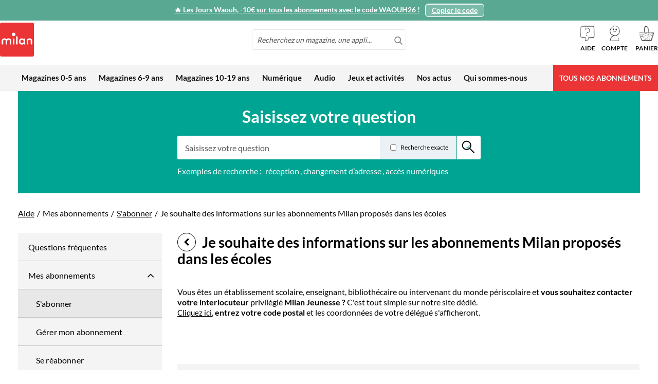

--- FILE ---
content_type: text/html
request_url: https://milan-jeunesse.com/vos-questions-nos-reponses?question=je-souhaite-des-information-sur-les-abonnements-milan-proposes-dans-les-ecoles
body_size: 21947
content:
<!DOCTYPE html>
<html lang="fr" transformed="self;v=1"><head>
        
    
        
    

        
<meta charset="utf-8"><meta name="title" content="Bienvenue">

<meta name="robots" content="INDEX,FOLLOW">
<meta name="viewport" content="width=device-width, initial-scale=1">
<meta name="format-detection" content="telephone=no">

<link rel="stylesheet" type="text/css" media="all" href="https://milan-jeunesse.com/static/version1765987182/frontend/Milan/jeunesse/fr_FR/css/styles-m.min.css">
<link rel="stylesheet" type="text/css" media="all" href="https://milan-jeunesse.com/static/version1765987182/frontend/Milan/jeunesse/fr_FR/css/animate.4.0.0.min.css">
<link rel="stylesheet" type="text/css" media="all" href="https://milan-jeunesse.com/static/version1765987182/frontend/Milan/jeunesse/fr_FR/Magezon_Core/css/styles.min.css">
<link rel="stylesheet" type="text/css" media="all" href="https://milan-jeunesse.com/static/version1765987182/frontend/Milan/jeunesse/fr_FR/StripeIntegration_Payments/css/wallets.min.css">
<link rel="stylesheet" type="text/css" media="all" href="https://milan-jeunesse.com/static/version1765987182/frontend/Milan/jeunesse/fr_FR/Magezon_Core/css/owlcarousel/owl.carousel.min.css">
<link rel="stylesheet" type="text/css" media="all" href="https://milan-jeunesse.com/static/version1765987182/frontend/Milan/jeunesse/fr_FR/Magezon_Core/css/animate.min.css">
<link rel="stylesheet" type="text/css" media="all" href="https://milan-jeunesse.com/static/version1765987182/frontend/Milan/jeunesse/fr_FR/Magezon_Core/css/fontawesome5.min.css">
<link rel="stylesheet" type="text/css" media="all" href="https://milan-jeunesse.com/static/version1765987182/frontend/Milan/jeunesse/fr_FR/Magezon_Core/css/mgz_font.min.css">
<link rel="stylesheet" type="text/css" media="all" href="https://milan-jeunesse.com/static/version1765987182/frontend/Milan/jeunesse/fr_FR/Magezon_Core/css/mgz_bootstrap.min.css">
<link rel="stylesheet" type="text/css" media="all" href="https://milan-jeunesse.com/static/version1765987182/frontend/Milan/jeunesse/fr_FR/Magezon_Builder/css/openiconic.min.css">
<link rel="stylesheet" type="text/css" media="all" href="https://milan-jeunesse.com/static/version1765987182/frontend/Milan/jeunesse/fr_FR/Magezon_Builder/css/styles.min.css">
<link rel="stylesheet" type="text/css" media="all" href="https://milan-jeunesse.com/static/version1765987182/frontend/Milan/jeunesse/fr_FR/Magezon_Builder/css/common.min.css">
<link rel="stylesheet" type="text/css" media="all" href="https://milan-jeunesse.com/static/version1765987182/frontend/Milan/jeunesse/fr_FR/Magezon_Newsletter/css/styles.min.css">
<link rel="stylesheet" type="text/css" media="all" href="https://milan-jeunesse.com/static/version1765987182/frontend/Milan/jeunesse/fr_FR/Magezon_Core/css/magnific.min.css">
<link rel="stylesheet" type="text/css" media="all" href="https://milan-jeunesse.com/static/version1765987182/frontend/Milan/jeunesse/fr_FR/Magezon_PageBuilder/css/styles.min.css">
<link rel="stylesheet" type="text/css" media="all" href="https://milan-jeunesse.com/static/version1765987182/frontend/Milan/jeunesse/fr_FR/Magezon_PageBuilder/vendor/photoswipe/photoswipe.min.css">
<link rel="stylesheet" type="text/css" media="all" href="https://milan-jeunesse.com/static/version1765987182/frontend/Milan/jeunesse/fr_FR/Magezon_PageBuilder/vendor/photoswipe/default-skin/default-skin.min.css">
<link rel="stylesheet" type="text/css" media="all" href="https://milan-jeunesse.com/static/version1765987182/frontend/Milan/jeunesse/fr_FR/Magezon_PageBuilder/vendor/blueimp/css/blueimp-gallery.min.css">
<link rel="stylesheet" type="text/css" media="all" href="https://milan-jeunesse.com/static/version1765987182/frontend/Milan/jeunesse/fr_FR/Magezon_PageBuilderIconBox/css/styles.min.css">
<link rel="stylesheet" type="text/css" media="screen and (min-width: 768px)" href="https://milan-jeunesse.com/static/version1765987182/frontend/Milan/jeunesse/fr_FR/css/styles-l.min.css">

<link rel="icon" type="image/x-icon" href="https://milan-jeunesse.com/static/version1765987182/frontend/Milan/jeunesse/fr_FR/Magento_Enterprise/favicon.ico">
<link rel="shortcut icon" type="image/x-icon" href="https://milan-jeunesse.com/static/version1765987182/frontend/Milan/jeunesse/fr_FR/Magento_Enterprise/favicon.ico">





<meta name="google-site-verification" content="K3flijxISG7xQv7r9V7AylMOAfEPpEhLKea8d32DHBw">


<!-- Google Tag Manager -->


<!-- End Google Tag Manager -->        <!-- BCA-3286 Custom Header -->
<link rel="preconnect" href="https://static.bayard.io">

<link rel="preconnect" href="https://try.abtasty.com">


<link rel="preconnect" href="https://sso.bayard-jeunesse.com">


<link rel="preconnect" href="https://imagine.bayard.io">


<link rel="preconnect" href="https://t.bayard-jeunesse.com">


<link rel="preconnect" href="https://privacy.bayard-jeunesse.com">
    




            <!-- GOOGLE TAG MANAGER -->

            
            <!-- END GOOGLE TAG MANAGER -->
            



<style>
	@media (min-width: 1260px) {
		.magezon-builder .mgz-container {width: 1260px;}
	}
	</style>
    <link rel="stylesheet" type="text/css" charset="UTF-8" href="https://assets.app.smart-tribune.com/bayard/FAQ/faq.css"><title>Je souhaite des informations sur les abonnements Milan proposés dans les écoles</title><link rel="canonical" href="https://milan-jeunesse.com/vos-questions-nos-reponses?question=je-souhaite-des-information-sur-les-abonnements-milan-proposes-dans-les-ecoles" data-st-helmet="true"><meta name="description" content="Vous êtes un établissement scolaire, enseignant, bibliothécaire ou intervenant du monde périscolaire et vous souhaitez contacter votre interlocuteur privilégié Milan Jeunesse&nbsp;? C'est tout simple sur notre site dédié. Cliquez ici, entrez votre code postal et les coordonnées de votre délégué s'afficheront." data-st-helmet="true"><meta property="og:title" content="Je souhaite des informations sur les abonnements Milan proposés dans les écoles" data-st-helmet="true"><meta property="og:description" content="Vous êtes un établissement scolaire, enseignant, bibliothécaire ou intervenant du monde périscolaire et vous souhaitez contacter votre interlocuteur privilégié Milan Jeunesse&nbsp;? C'est tout simple sur notre site dédié. Cliquez ici, entrez votre code postal et les coordonnées de votre délégué s'afficheront." data-st-helmet="true"><meta property="og:url" content="https://milan-jeunesse.com/vos-questions-nos-reponses?question=je-souhaite-des-information-sur-les-abonnements-milan-proposes-dans-les-ecoles" data-st-helmet="true"><meta property="og:locale" content="fr" data-st-helmet="true"><meta property="og:type" content="article" data-st-helmet="true"><meta name="twitter:card" content="summary" data-st-helmet="true"><meta name="twitter:title" content="Je souhaite des informations sur les abonnements Milan proposés dans les écoles" data-st-helmet="true"><meta name="twitter:description" content="Vous êtes un établissement scolaire, enseignant, bibliothécaire ou intervenant du monde périscolaire et vous souhaitez contacter votre interlocuteur privilégié Milan Jeunesse&nbsp;? C'est tout simple sur notre site dédié. Cliquez ici, entrez votre code postal et les coordonnées de votre délégué s'afficheront." data-st-helmet="true"></head>
    <body data-container="body" id="html-body" class="smartfaq-faq-index page-layout-2columns-left" aria-busy="false"><iframe name="__tcfapiLocator" title="__tcfapiLocator" style="display: none;"></iframe><div id="didomi-host" class="didomi-host" data-nosnippet="true" aria-hidden="true" lang="fr" data-lang-dir="ltr"></div>
            
    




<div class="cookie-status-message" id="cookie-status" style="display: none;">
    Le site ne fonctionnera pas correctement si les cookies sont désactivés.</div>




    <noscript>
        <div class="message global noscript">
            <div class="content">
                <p>
                    <strong>Javascript est désactivé dans votre navigateur.</strong>
                    <span>
                        Pour une meilleure expérience sur notre site, assurez-vous d’activer JavaScript dans votre navigateur.                    </span>
                </p>
            </div>
        </div>
    </noscript>

    <!-- GOOGLE TAG MANAGER -->
    <noscript>
        <iframe src="https://www.googletagmanager.com/ns.html?id=GTM-KP37JNG"
                height="0" width="0" style="display:none;visibility:hidden"></iframe>
    </noscript>
    <!-- END GOOGLE TAG MANAGER -->





<div class="page-wrapper" style=""><header class="page-header"><div class="panel wrapper"><div class="panel header"><div class="header-promo">
    <a href="https://milan-jeunesse.com/offre-du-moment.html">
        <span style="color: #ffffff;"><u>🔥 Les Jours Waouh, -10€ sur tous les abonnements avec le code WAOUH26 !<button type="button" style="margin-left: 10px; background: rgba(255, 255, 255, 0.2); color: rgb(255, 255, 255); border: 1px solid rgb(255, 255, 255); border-radius: 6px; padding: 4px 12px; cursor: pointer; transition: background 0.2s; font-size: 1em; display: inline-flex; align-items: center; pointer-events: auto;">Copier le code</button></u>
        </span>
    </a>
</div>

<style>
    .panel.header {
        background: #59a892;
    }
</style></div></div><div class="header content header-light-icon" id="smart-headerId">            <div class="block-mobile-menu" data-block="minimenu" data-bind="scope: 'minmenu'">

        <button id="mobile-menu" class="action toggle nav-toggle showminmenu" type="button" data-trigger-keypress-button="true">
            <span>Basculer la navigation</span>
        </button>

        
    <div tabindex="-1" role="dialog" class="ui-dialog ui-corner-all ui-widget ui-widget-content ui-front mage-dropdown-dialog" aria-describedby="ui-id-1" style="display: none;"><div class="block-mobile-menu-content ui-dialog-content ui-widget-content" data-role="dropdownDialog" id="ui-id-1" style="display: block;">
            <nav class="navigation" role="navigation" aria-label="Navigation principale">
                <div class="level0 nav-1 category-item first  magazines-0-5-ans level-top"><input id="mmc-category-node-4" type="checkbox" class="mmc-state"><a href="https://milan-jeunesse.com/magazines-0-5-ans.html" class="level-top"><span>Magazines 0-5 ans</span><label class="mmc-trigger" for="mmc-category-node-4"></label></a></div><div class="level0 nav-2 category-item  magazines-6-9-ans level-top"><input id="mmc-category-node-10" type="checkbox" class="mmc-state"><a href="https://milan-jeunesse.com/magazines-6-9-ans.html" class="level-top"><span>Magazines 6-9 ans</span><label class="mmc-trigger" for="mmc-category-node-10"></label></a></div><div class="level0 nav-3 category-item  magazines-10-19-ans level-top"><input id="mmc-category-node-19" type="checkbox" class="mmc-state"><a href="https://milan-jeunesse.com/magazines-10-15-ans.html" class="level-top"><span>Magazines 10-19 ans</span><label class="mmc-trigger" for="mmc-category-node-19"></label></a></div><div class="level0 nav-4 category-item  num-rique level-top parent"><input id="mmc-category-node-26" type="checkbox" class="mmc-state"><a href="https://milan-jeunesse.com/activites-numeriques.html" class="level-top"><span>Numérique</span><label class="mmc-trigger" for="mmc-category-node-26"></label></a><div class="level0 submenu no-column"><div class="submenu-items"><div class="level1 nav-4-1 category-item first"><input id="mmc-category-node-450" type="checkbox" class="mmc-state"><a href="https://milan-jeunesse.com/activites-numeriques/la-maternelle-montessori.html"><div class="sub-item" data-age="3/7"><div class="sub-item-img"><picture class=""><source media="(min-width: 768px)" class="" data-srcset="https://milan-jeunesse.com/media/catalog/category/EDOKI_logo_V2_-_menu_categorie_1.png" srcset="https://milan-jeunesse.com/media/catalog/category/EDOKI_logo_V2_-_menu_categorie_1.png"><source media="(max-width: 767px)" srcset="[data-uri]" sizes="100%"><img data-src="https://milan-jeunesse.com/media/catalog/category/EDOKI_logo_V2_-_menu_categorie_1.png" alt="L'appli Maternelle Montessori" src="https://milan-jeunesse.com/media/catalog/category/EDOKI_logo_V2_-_menu_categorie_1.png"></picture></div><div class="sub-item-infos"><div class="sub-item-info-labels"><span class="sub-item-info-age" style="background: #FCD200">3/7 ans</span><span class="sub-item-info-event" style="background: #eb3435">JOURS WAOUH -10€​</span></div><span class="sub-item-info-name">L'appli Maternelle Montessori</span><div class="sub-item-info-desc">Pour apprendre à lire, écrire, compter et coder en s'amusant.</div></div></div><label class="mmc-trigger" for="mmc-category-node-450"></label></a><div class="mmc-mask"></div></div><div class="level1 nav-4-2 category-item"><input id="mmc-category-node-449" type="checkbox" class="mmc-state"><a href="https://milan-jeunesse.com/activites-numeriques/bayam-plateforme.html"><div class="sub-item" data-age="3/10"><div class="sub-item-img"><picture class=""><source media="(min-width: 768px)" class="" data-srcset="https://milan-jeunesse.com/media/catalog/category/logoBayam-footer-fondClair_1.png" srcset="https://milan-jeunesse.com/media/catalog/category/logoBayam-footer-fondClair_1.png"><source media="(max-width: 767px)" srcset="[data-uri]" sizes="100%"><img data-src="https://milan-jeunesse.com/media/catalog/category/logoBayam-footer-fondClair_1.png" alt="BayaM, la plateforme des enfants" src="https://milan-jeunesse.com/media/catalog/category/logoBayam-footer-fondClair_1.png"></picture></div><div class="sub-item-infos"><div class="sub-item-info-labels"><span class="sub-item-info-age" style="background: #FCD200">3/10 ans</span><span class="sub-item-info-event" style="background: #eb3435">JOURS WAOUH -10€​</span></div><span class="sub-item-info-name">BayaM, la plateforme des enfants</span><div class="sub-item-info-desc">Pour découvrir et s’amuser en toute confiance</div></div></div><label class="mmc-trigger" for="mmc-category-node-449"></label></a><div class="mmc-mask"></div></div><div class="level1 nav-4-3 category-item"><input id="mmc-category-node-649" type="checkbox" class="mmc-state"><a href="https://milan-jeunesse.com/activites-numeriques/phosphore.html"><div class="sub-item" data-age="13/19"><div class="sub-item-img"><picture class=""><source media="(min-width: 768px)" class="" data-srcset="https://milan-jeunesse.com/media/catalog/category/PHO_Logo3D_RVB_v2_2.png" srcset="https://milan-jeunesse.com/media/catalog/category/PHO_Logo3D_RVB_v2_2.png"><source media="(max-width: 767px)" srcset="[data-uri]" sizes="100%"><img data-src="https://milan-jeunesse.com/media/catalog/category/PHO_Logo3D_RVB_v2_2.png" alt="Phosphore" src="https://milan-jeunesse.com/media/catalog/category/PHO_Logo3D_RVB_v2_2.png"></picture></div><div class="sub-item-infos"><div class="sub-item-info-labels"><span class="sub-item-info-age" style="background: #10ac99">13/19 ans</span><span class="sub-item-info-event" style="background: #eb3435">JOURS WAOUH -10€​</span></div><span class="sub-item-info-name">Phosphore</span><div class="sub-item-info-desc">Le média qui lui ressemble</div></div></div><label class="mmc-trigger" for="mmc-category-node-649"></label></a><div class="mmc-mask"></div></div><div class="level1 nav-4-4 category-item"><input id="mmc-category-node-570" type="checkbox" class="mmc-state"><a href="https://milan-jeunesse.com/activites-numeriques/i-love-english-5-8-ans.html"><div class="sub-item" data-age="5/8"><div class="sub-item-img"><picture class=""><source media="(min-width: 768px)" class="" data-srcset="https://milan-jeunesse.com/media/catalog/category/Logo-ILoveEnglish5-8-nouvelle-formule-90x90px_1.png" srcset="https://milan-jeunesse.com/media/catalog/category/Logo-ILoveEnglish5-8-nouvelle-formule-90x90px_1.png"><source media="(max-width: 767px)" srcset="[data-uri]" sizes="100%"><img data-src="https://milan-jeunesse.com/media/catalog/category/Logo-ILoveEnglish5-8-nouvelle-formule-90x90px_1.png" alt="I Love English 5-8 ans" src="https://milan-jeunesse.com/media/catalog/category/Logo-ILoveEnglish5-8-nouvelle-formule-90x90px_1.png"></picture></div><div class="sub-item-infos"><div class="sub-item-info-labels"><span class="sub-item-info-age" style="background: #FCD200">5/8 ans</span><span class="sub-item-info-event" style="background: #eb3435">JOURS WAOUH -10€​</span></div><span class="sub-item-info-name">I Love English 5-8 ans</span><div class="sub-item-info-desc">Apprendre l’anglais en s’amusant</div></div></div><label class="mmc-trigger" for="mmc-category-node-570"></label></a><div class="mmc-mask"></div></div><div class="level1 nav-4-5 category-item last"><input id="mmc-category-node-544" type="checkbox" class="mmc-state"><a href="https://milan-jeunesse.com/activites-numeriques/mon-permis-smartphone.html"><div class="sub-item" data-age="8/13"><div class="sub-item-img"><picture class=""><source media="(min-width: 768px)" class="" data-srcset="https://milan-jeunesse.com/media/catalog/category/logo_permis_smartphone_menu_categorie.png" srcset="https://milan-jeunesse.com/media/catalog/category/logo_permis_smartphone_menu_categorie.png"><source media="(max-width: 767px)" srcset="[data-uri]" sizes="100%"><img data-src="https://milan-jeunesse.com/media/catalog/category/logo_permis_smartphone_menu_categorie.png" alt="Mon permis smartphone" src="https://milan-jeunesse.com/media/catalog/category/logo_permis_smartphone_menu_categorie.png"></picture></div><div class="sub-item-infos"><div class="sub-item-info-labels"><span class="sub-item-info-age" style="background: #FCD200">8/13 ans</span></div><span class="sub-item-info-name">Mon permis smartphone</span><div class="sub-item-info-desc">Pour conduire, il faut un permis. Pour utiliser un smartphone aussi !</div></div></div><label class="mmc-trigger" for="mmc-category-node-544"></label></a><div class="mmc-mask"></div></div></div><div class="submenu-column"></div></div></div><div class="level0 nav-5 category-item  audio level-top parent"><input id="mmc-category-node-618" type="checkbox" class="mmc-state"><a href="https://milan-jeunesse.com/audio.html" class="level-top"><span>Audio</span><label class="mmc-trigger" for="mmc-category-node-618"></label></a><div class="level0 submenu no-column"><div class="submenu-items"><div class="level1 nav-5-1 category-item first"><input id="mmc-category-node-647" type="checkbox" class="mmc-state"><a href="https://milan-jeunesse.com/audio/merlin.html"><div class="sub-item" data-age="3/12"><div class="sub-item-img"><picture class=""><source media="(min-width: 768px)" class="" data-srcset="https://milan-jeunesse.com/media/catalog/category/logo_enceinte_merlin_1_1.png" srcset="https://milan-jeunesse.com/media/catalog/category/logo_enceinte_merlin_1_1.png"><source media="(max-width: 767px)" srcset="[data-uri]" sizes="100%"><img data-src="https://milan-jeunesse.com/media/catalog/category/logo_enceinte_merlin_1_1.png" alt="Enceinte audio Merlin" src="https://milan-jeunesse.com/media/catalog/category/logo_enceinte_merlin_1_1.png"></picture></div><div class="sub-item-infos"><div class="sub-item-info-labels"><span class="sub-item-info-age" style="background: #FCD200">3/12 ans</span></div><span class="sub-item-info-name">Enceinte audio Merlin</span><div class="sub-item-info-desc">Écoutez vos enfants grandir</div></div></div><label class="mmc-trigger" for="mmc-category-node-647"></label></a><div class="mmc-mask"></div></div><div class="level1 nav-5-2 category-item"><input id="mmc-category-node-619" type="checkbox" class="mmc-state"><a href="https://milan-jeunesse.com/audio/cube-a-histoires.html"><div class="sub-item" data-age="3/7"><div class="sub-item-img"><picture class=""><source media="(min-width: 768px)" class="" data-srcset="https://milan-jeunesse.com/media/catalog/category/logo_cube_a_histoire_1.png" srcset="https://milan-jeunesse.com/media/catalog/category/logo_cube_a_histoire_1.png"><source media="(max-width: 767px)" srcset="[data-uri]" sizes="100%"><img data-src="https://milan-jeunesse.com/media/catalog/category/logo_cube_a_histoire_1.png" alt="Cube à histoires" src="https://milan-jeunesse.com/media/catalog/category/logo_cube_a_histoire_1.png"></picture></div><div class="sub-item-infos"><div class="sub-item-info-labels"><span class="sub-item-info-age" style="background: #F5949D">3/7 ans</span></div><span class="sub-item-info-name">Cube à histoires</span><div class="sub-item-info-desc">Mon cube à histoires, je pose, j’écoute, je joue !</div></div></div><label class="mmc-trigger" for="mmc-category-node-619"></label></a><div class="mmc-mask"></div></div><div class="level1 nav-5-3 category-item last"><input id="mmc-category-node-672" type="checkbox" class="mmc-state"><a href="https://milan-jeunesse.com/audio/bayam-plateforme.html"><div class="sub-item" data-age="3/10"><div class="sub-item-img"><picture class=""><source media="(min-width: 768px)" class="" data-srcset="https://milan-jeunesse.com/media/catalog/category/logoBayam-footer-fondClair.png" srcset="https://milan-jeunesse.com/media/catalog/category/logoBayam-footer-fondClair.png"><source media="(max-width: 767px)" srcset="[data-uri]" sizes="100%"><img data-src="https://milan-jeunesse.com/media/catalog/category/logoBayam-footer-fondClair.png" alt="BayaM, la plateforme des enfants" src="https://milan-jeunesse.com/media/catalog/category/logoBayam-footer-fondClair.png"></picture></div><div class="sub-item-infos"><div class="sub-item-info-labels"><span class="sub-item-info-age" style="background: #FCD200">3/10 ans</span><span class="sub-item-info-event" style="background: #eb3435">JOURS WAOUH -10€​</span></div><span class="sub-item-info-name">BayaM, la plateforme des enfants</span><div class="sub-item-info-desc">Pour découvrir et s’amuser en toute confiance</div></div></div><label class="mmc-trigger" for="mmc-category-node-672"></label></a><div class="mmc-mask"></div></div></div><div class="submenu-column"></div></div></div><div class="level0 nav-6 category-item  jeux-et-activit-s level-top"><input id="mmc-category-node-464" type="checkbox" class="mmc-state"><a href="https://milan-jeunesse.com/mj-jeux-activites.html" class="level-top"><span>Jeux et activités</span><label class="mmc-trigger" for="mmc-category-node-464"></label></a></div><div class="level0 nav-7 category-item  nos-actus level-top parent"><input id="mmc-category-node-462" type="checkbox" class="mmc-state"><a href="https://milan-jeunesse.com/nos-actus.html" class="level-top"><span>Nos actus</span><label class="mmc-trigger" for="mmc-category-node-462"></label></a><div class="level0 submenu"><div class="submenu-items"><div class="level1 nav-7-1 category-item first last"><input id="mmc-category-node-463" type="checkbox" class="mmc-state"><a href="https://milan-jeunesse.com/mj-actus/mj-nouveautes.html"><div class="sub-item"><div class="sub-item-infos"><div class="sub-item-info-labels"></div><span class="sub-item-info-name">Nouveautés</span><div class="sub-item-info-desc"></div></div></div><label class="mmc-trigger" for="mmc-category-node-463"></label></a><div class="mmc-mask"></div></div></div><div class="submenu-column"><div data-content-type="html" data-appearance="default" data-element="main" data-decoded="true"> <ul class="wp-links">
    <li class="wp-category-main">
        <a class="wp-category-main-link" href="/mj/nouveautes" title="Nouveautés">
           <span class="cat-title">Nouveautés</span>
        </a>
        
		<ul class="wp-links-sub">
            <li class="wp-category-sub"><a class="wp-category-sub-link" href="/mj/nouveautes/magazines" title="Magazines">Magazines</a></li>
            <li class="wp-category-sub"><a class="wp-category-sub-link" href="/mj/nouveautes/audio-et-digital" title="Audio et digital">Audio et digital</a></li>
            <li class="wp-category-sub"><a class="wp-category-sub-link" href="/mj/nouveautes/heros" title="Héros">Héros</a></li>
        </ul>
    </li>
    
	<li class="wp-category-main">
        <a class="wp-category-main-link" href="/mj/evenements" title="Évènements">
            <span class="cat-title">Évènements</span>
        </a>
        
		<ul class="wp-links-sub">
            <li class="wp-category-sub"><a class="wp-category-sub-link" href="/mj/evenements/acces-a-la-lecture" title="Accès à la lecture">Accès à la lecture</a></li>
            <li class="wp-category-sub"><a class="wp-category-sub-link" href="/mj/evenements/education-aux-medias" title="Éducation aux médias">Éducation aux médias</a></li>
            <li class="wp-category-sub"><a class="wp-category-sub-link" href="/mj/evenements/harcelement-a-lecole" title="Harcèlement à l'école">Harcèlement à l'école</a></li>
            <li class="wp-category-sub"><a class="wp-category-sub-link" href="/mj/evenements/egalite-filles-garcons" title="Égalité filles/garçons">Égalité filles/garçons</a></li>
            <li class="wp-category-sub"><a class="wp-category-sub-link" href="/mj/evenements/nature" title="Nature et écocitoyenneté">Nature et écocitoyenneté</a></li>
        </ul>
    </li>
    
	<li class="wp-category-main">
        <a class="wp-category-main-link" href="/mj/conseils-aux-parents" title="Conseils aux parents">
            <span class="cat-title">Conseils aux parents</span>
        </a>
        
		<ul class="wp-links-sub">
            <li class="wp-category-sub"><a class="wp-category-sub-link" href="/mj/conseils-aux-parents/education" title="Éducation">Éducation</a></li>
            <li class="wp-category-sub"><a class="wp-category-sub-link" href="/mj/conseils-aux-parents/lectures" title="Lectures">Lectures</a></li>
            <li class="wp-category-sub"><a class="wp-category-sub-link" href="/mj/conseils-aux-parents/loisirs" title="Loisirs">Loisirs</a></li>
            <li class="wp-category-sub"><a class="wp-category-sub-link" href="/mj/conseils-aux-parents/rentree" title="Rentrée">Rentrée</a></li>
        </ul>
    </li>
    
	<li class="wp-category-main">
        <a class="wp-category-main-link" href="/mj/concours" title="Concours">
            <span class="cat-title">Concours</span>
        </a>
        <ul class="wp-links-sub"></ul>
    </li>
    
	<li class="wp-category-main">
        <a class="wp-category-main-link" href="/mj/coin-des-lecteurs" title="Coin des lecteurs">
            <span class="cat-title">Coin des lecteurs</span>
        </a>
        <ul class="wp-links-sub"></ul>
    </li>
</ul>
</div></div></div></div><div class="level0 nav-8 category-item  qui-sommes-nous level-top"><input id="mmc-category-node-278" type="checkbox" class="mmc-state"><a href="https://milan-jeunesse.com/qui-sommes-nous.html" class="level-top"><span>Qui sommes-nous</span><label class="mmc-trigger" for="mmc-category-node-278"></label></a></div><div class="level0 nav-9 category-item last  tous-nos-abonnements level-top parent"><input id="mmc-category-node-30" type="checkbox" class="mmc-state"><a href="https://milan-jeunesse.com/offre-du-moment.html" class="level-top"><span>Tous nos abonnements</span><label class="mmc-trigger" for="mmc-category-node-30"></label></a><div class="level0 submenu"><div class="submenu-items"><div class="level1 nav-9-1 category-item first"><input id="mmc-category-node-283" type="checkbox" class="mmc-state"><a href="https://milan-jeunesse.com/offre-du-moment/babille.html"><div class="sub-item" data-age="la naissance+"><div class="sub-item-img"><picture class=""><source media="(min-width: 768px)" class="" data-srcset="https://milan-jeunesse.com/media/catalog/category/couverture-intemporel2026-Babille-115px.jpg" srcset="https://milan-jeunesse.com/media/catalog/category/couverture-intemporel2026-Babille-115px.jpg"><source media="(max-width: 767px)" srcset="[data-uri]" sizes="100%"><img data-src="https://milan-jeunesse.com/media/catalog/category/couverture-intemporel2026-Babille-115px.jpg" alt="Babille" src="https://milan-jeunesse.com/media/catalog/category/couverture-intemporel2026-Babille-115px.jpg"></picture></div><div class="sub-item-infos"><div class="sub-item-info-labels"><span class="sub-item-info-age" style="background: #f5949d">Dès la naissance</span><span class="sub-item-info-event" style="background: #eb3435">JOURS WAOUH -10€​</span></div><span class="sub-item-info-name">Babille</span><div class="sub-item-info-desc">Pour lire et jouer avec son bébé</div></div></div><label class="mmc-trigger" for="mmc-category-node-283"></label></a><div class="mmc-mask"></div></div><div class="level1 nav-9-2 category-item"><input id="mmc-category-node-5" type="checkbox" class="mmc-state"><a href="https://milan-jeunesse.com/offre-du-moment/picoti.html"><div class="sub-item" data-age="0/3"><div class="sub-item-img"><picture class=""><source media="(min-width: 768px)" class="" data-srcset="https://milan-jeunesse.com/media/catalog/category/couverture-intemporel2026-Picoti-115px_1.jpg" srcset="https://milan-jeunesse.com/media/catalog/category/couverture-intemporel2026-Picoti-115px_1.jpg"><source media="(max-width: 767px)" srcset="[data-uri]" sizes="100%"><img data-src="https://milan-jeunesse.com/media/catalog/category/couverture-intemporel2026-Picoti-115px_1.jpg" alt="Picoti" src="https://milan-jeunesse.com/media/catalog/category/couverture-intemporel2026-Picoti-115px_1.jpg"></picture></div><div class="sub-item-infos"><div class="sub-item-info-labels"><span class="sub-item-info-age" style="background: #f5949d">9 mois/3 ans</span><span class="sub-item-info-event" style="background: #eb3435">JOURS WAOUH -10€​</span></div><span class="sub-item-info-name">Picoti</span><div class="sub-item-info-desc">Le magazine-doudou des bébés dégourdis</div></div></div><label class="mmc-trigger" for="mmc-category-node-5"></label></a><div class="mmc-mask"></div></div><div class="level1 nav-9-3 category-item"><input id="mmc-category-node-118" type="checkbox" class="mmc-state"><a href="https://milan-jeunesse.com/offre-du-moment/kolala.html"><div class="sub-item" data-age="1/4"><div class="sub-item-img"><picture class=""><source media="(min-width: 768px)" class="" data-srcset="https://milan-jeunesse.com/media/catalog/category/couverture-intemporel2026-Kolala-115px.jpg" srcset="https://milan-jeunesse.com/media/catalog/category/couverture-intemporel2026-Kolala-115px.jpg"><source media="(max-width: 767px)" srcset="[data-uri]" sizes="100%"><img data-src="https://milan-jeunesse.com/media/catalog/category/couverture-intemporel2026-Kolala-115px.jpg" alt="Kolala" src="https://milan-jeunesse.com/media/catalog/category/couverture-intemporel2026-Kolala-115px.jpg"></picture></div><div class="sub-item-infos"><div class="sub-item-info-labels"><span class="sub-item-info-age" style="background: #f5949d">1/4 ans</span><span class="sub-item-info-event" style="background: #eb3435">JOURS WAOUH -10€​</span></div><span class="sub-item-info-name">Kolala</span><div class="sub-item-info-desc">L'imagier animalier des tout-petits</div></div></div><label class="mmc-trigger" for="mmc-category-node-118"></label></a><div class="mmc-mask"></div></div><div class="level1 nav-9-4 category-item"><input id="mmc-category-node-6" type="checkbox" class="mmc-state"><a href="https://milan-jeunesse.com/offre-du-moment/histoires-pour-les-petits.html"><div class="sub-item" data-age="2/6"><div class="sub-item-img"><picture class=""><source media="(min-width: 768px)" class="" data-srcset="https://milan-jeunesse.com/media/catalog/category/couverture-intemporel2026-Histoires-Pour-Les-Petits-115px.jpg" srcset="https://milan-jeunesse.com/media/catalog/category/couverture-intemporel2026-Histoires-Pour-Les-Petits-115px.jpg"><source media="(max-width: 767px)" srcset="[data-uri]" sizes="100%"><img data-src="https://milan-jeunesse.com/media/catalog/category/couverture-intemporel2026-Histoires-Pour-Les-Petits-115px.jpg" alt="Histoires pour les petits" src="https://milan-jeunesse.com/media/catalog/category/couverture-intemporel2026-Histoires-Pour-Les-Petits-115px.jpg"></picture></div><div class="sub-item-infos"><div class="sub-item-info-labels"><span class="sub-item-info-age" style="background: #f5949d">2/6 ans</span><span class="sub-item-info-event" style="background: #eb3435">JOURS WAOUH -10€​</span></div><span class="sub-item-info-name">Histoires pour les petits</span><div class="sub-item-info-desc">L’album enchanteur de l’enfance</div></div></div><label class="mmc-trigger" for="mmc-category-node-6"></label></a><div class="mmc-mask"></div></div><div class="level1 nav-9-5 category-item"><input id="mmc-category-node-7" type="checkbox" class="mmc-state"><a href="https://milan-jeunesse.com/offre-du-moment/toupie.html"><div class="sub-item" data-age="3/6"><div class="sub-item-img"><picture class=""><source media="(min-width: 768px)" class="" data-srcset="https://milan-jeunesse.com/media/catalog/category/couverture-intemporel2026-Toupie-115px.jpg" srcset="https://milan-jeunesse.com/media/catalog/category/couverture-intemporel2026-Toupie-115px.jpg"><source media="(max-width: 767px)" srcset="[data-uri]" sizes="100%"><img data-src="https://milan-jeunesse.com/media/catalog/category/couverture-intemporel2026-Toupie-115px.jpg" alt="Toupie" src="https://milan-jeunesse.com/media/catalog/category/couverture-intemporel2026-Toupie-115px.jpg"></picture></div><div class="sub-item-infos"><div class="sub-item-info-labels"><span class="sub-item-info-age" style="background: #f5949d">3/6 ans</span><span class="sub-item-info-event" style="background: #eb3435">JOURS WAOUH -10€​</span></div><span class="sub-item-info-name">Toupie</span><div class="sub-item-info-desc">Pour vivre pleinement les années maternelle</div></div></div><label class="mmc-trigger" for="mmc-category-node-7"></label></a><div class="mmc-mask"></div></div><div class="level1 nav-9-6 category-item"><input id="mmc-category-node-8" type="checkbox" class="mmc-state"><a href="https://milan-jeunesse.com/offre-du-moment/wakou.html"><div class="sub-item" data-age="4/7"><div class="sub-item-img"><picture class=""><source media="(min-width: 768px)" class="" data-srcset="https://milan-jeunesse.com/media/catalog/category/couverture-intemporel2026-Wakou-115px.jpg" srcset="https://milan-jeunesse.com/media/catalog/category/couverture-intemporel2026-Wakou-115px.jpg"><source media="(max-width: 767px)" srcset="[data-uri]" sizes="100%"><img data-src="https://milan-jeunesse.com/media/catalog/category/couverture-intemporel2026-Wakou-115px.jpg" alt="Wakou" src="https://milan-jeunesse.com/media/catalog/category/couverture-intemporel2026-Wakou-115px.jpg"></picture></div><div class="sub-item-infos"><div class="sub-item-info-labels"><span class="sub-item-info-age" style="background: #f5949d">4/7 ans</span><span class="sub-item-info-event" style="background: #eb3435">JOURS WAOUH -10€​</span></div><span class="sub-item-info-name">Wakou</span><div class="sub-item-info-desc">À l'aventure dans la nature !</div></div></div><label class="mmc-trigger" for="mmc-category-node-8"></label></a><div class="mmc-mask"></div></div><div class="level1 nav-9-7 category-item"><input id="mmc-category-node-9" type="checkbox" class="mmc-state"><a href="https://milan-jeunesse.com/offre-du-moment/j-apprends-a-lire.html"><div class="sub-item" data-age="5/7"><div class="sub-item-img"><picture class=""><source media="(min-width: 768px)" class="" data-srcset="https://milan-jeunesse.com/media/catalog/category/couverture-intemporel2026-J-apprends-a-lire-115px.jpg" srcset="https://milan-jeunesse.com/media/catalog/category/couverture-intemporel2026-J-apprends-a-lire-115px.jpg"><source media="(max-width: 767px)" srcset="[data-uri]" sizes="100%"><img data-src="https://milan-jeunesse.com/media/catalog/category/couverture-intemporel2026-J-apprends-a-lire-115px.jpg" alt="J'apprends à lire" src="https://milan-jeunesse.com/media/catalog/category/couverture-intemporel2026-J-apprends-a-lire-115px.jpg"></picture></div><div class="sub-item-infos"><div class="sub-item-info-labels"><span class="sub-item-info-age" style="background: #f5949d">5/7 ans</span><span class="sub-item-info-event" style="background: #eb3435">JOURS WAOUH -10€​</span></div><span class="sub-item-info-name">J'apprends à lire</span><div class="sub-item-info-desc">À toi le pouvoir des histoires !</div></div></div><label class="mmc-trigger" for="mmc-category-node-9"></label></a><div class="mmc-mask"></div></div><div class="level1 nav-9-8 category-item"><input id="mmc-category-node-13" type="checkbox" class="mmc-state"><a href="https://milan-jeunesse.com/offre-du-moment/toboggan.html"><div class="sub-item" data-age="6/8"><div class="sub-item-img"><picture class=""><source media="(min-width: 768px)" class="" data-srcset="https://milan-jeunesse.com/media/catalog/category/couverture-intemporel2026-Toboggan-115px.jpg" srcset="https://milan-jeunesse.com/media/catalog/category/couverture-intemporel2026-Toboggan-115px.jpg"><source media="(max-width: 767px)" srcset="[data-uri]" sizes="100%"><img data-src="https://milan-jeunesse.com/media/catalog/category/couverture-intemporel2026-Toboggan-115px.jpg" alt="Toboggan" src="https://milan-jeunesse.com/media/catalog/category/couverture-intemporel2026-Toboggan-115px.jpg"></picture></div><div class="sub-item-infos"><div class="sub-item-info-labels"><span class="sub-item-info-age" style="background: #fcd200">6/8 ans</span><span class="sub-item-info-event" style="background: #eb3435">JOURS WAOUH -10€​</span></div><span class="sub-item-info-name">Toboggan</span><div class="sub-item-info-desc">Cap de lire !</div></div></div><label class="mmc-trigger" for="mmc-category-node-13"></label></a><div class="mmc-mask"></div></div><div class="level1 nav-9-9 category-item"><input id="mmc-category-node-14" type="checkbox" class="mmc-state"><a href="https://milan-jeunesse.com/offre-du-moment/manon.html"><div class="sub-item" data-age="7/10"><div class="sub-item-img"><picture class=""><source media="(min-width: 768px)" class="" data-srcset="https://milan-jeunesse.com/media/catalog/category/couverture-intemporel2026-Manon-115px.jpg" srcset="https://milan-jeunesse.com/media/catalog/category/couverture-intemporel2026-Manon-115px.jpg"><source media="(max-width: 767px)" srcset="[data-uri]" sizes="100%"><img data-src="https://milan-jeunesse.com/media/catalog/category/couverture-intemporel2026-Manon-115px.jpg" alt="Manon" src="https://milan-jeunesse.com/media/catalog/category/couverture-intemporel2026-Manon-115px.jpg"></picture></div><div class="sub-item-infos"><div class="sub-item-info-labels"><span class="sub-item-info-age" style="background: #fcd200">7/10 ans</span><span class="sub-item-info-event" style="background: #eb3435">JOURS WAOUH -10€​</span></div><span class="sub-item-info-name">Manon</span><div class="sub-item-info-desc">Des histoires extra pour les filles super !</div></div></div><label class="mmc-trigger" for="mmc-category-node-14"></label></a><div class="mmc-mask"></div></div><div class="level1 nav-9-10 category-item"><input id="mmc-category-node-15" type="checkbox" class="mmc-state"><a href="https://milan-jeunesse.com/offre-du-moment/mordelire.html"><div class="sub-item" data-age="7/11"><div class="sub-item-img"><picture class=""><source media="(min-width: 768px)" class="" data-srcset="https://milan-jeunesse.com/media/catalog/category/couverture-intemporel2026-Mordelire-115px.jpg" srcset="https://milan-jeunesse.com/media/catalog/category/couverture-intemporel2026-Mordelire-115px.jpg"><source media="(max-width: 767px)" srcset="[data-uri]" sizes="100%"><img data-src="https://milan-jeunesse.com/media/catalog/category/couverture-intemporel2026-Mordelire-115px.jpg" alt="MordeLIRE" src="https://milan-jeunesse.com/media/catalog/category/couverture-intemporel2026-Mordelire-115px.jpg"></picture></div><div class="sub-item-infos"><div class="sub-item-info-labels"><span class="sub-item-info-age" style="background: #fcd200">7/11 ans</span><span class="sub-item-info-event" style="background: #eb3435">JOURS WAOUH -10€​</span></div><span class="sub-item-info-name">MordeLIRE</span><div class="sub-item-info-desc">Un magazine pour LIRE, rire et frémir !</div></div></div><label class="mmc-trigger" for="mmc-category-node-15"></label></a><div class="mmc-mask"></div></div><div class="level1 nav-9-11 category-item"><input id="mmc-category-node-16" type="checkbox" class="mmc-state"><a href="https://milan-jeunesse.com/offre-du-moment/wapiti.html"><div class="sub-item" data-age="7/12"><div class="sub-item-img"><picture class=""><source media="(min-width: 768px)" class="" data-srcset="https://milan-jeunesse.com/media/catalog/category/couverture-intemporel2026-Wapiti-115px.jpg" srcset="https://milan-jeunesse.com/media/catalog/category/couverture-intemporel2026-Wapiti-115px.jpg"><source media="(max-width: 767px)" srcset="[data-uri]" sizes="100%"><img data-src="https://milan-jeunesse.com/media/catalog/category/couverture-intemporel2026-Wapiti-115px.jpg" alt="Wapiti" src="https://milan-jeunesse.com/media/catalog/category/couverture-intemporel2026-Wapiti-115px.jpg"></picture></div><div class="sub-item-infos"><div class="sub-item-info-labels"><span class="sub-item-info-age" style="background: #fcd200">7/12 ans</span><span class="sub-item-info-event" style="background: #eb3435">JOURS WAOUH -10€​</span></div><span class="sub-item-info-name">Wapiti</span><div class="sub-item-info-desc">Plongez au cœur du vivant !</div></div></div><label class="mmc-trigger" for="mmc-category-node-16"></label></a><div class="mmc-mask"></div></div><div class="level1 nav-9-12 category-item"><input id="mmc-category-node-17" type="checkbox" class="mmc-state"><a href="https://milan-jeunesse.com/offre-du-moment/curionautes-des-sciences.html"><div class="sub-item" data-age="8/12"><div class="sub-item-img"><picture class=""><source media="(min-width: 768px)" class="" data-srcset="https://milan-jeunesse.com/media/catalog/category/couverture-intemporel2026-Curionautes-des-sciences-115px.jpg" srcset="https://milan-jeunesse.com/media/catalog/category/couverture-intemporel2026-Curionautes-des-sciences-115px.jpg"><source media="(max-width: 767px)" srcset="[data-uri]" sizes="100%"><img data-src="https://milan-jeunesse.com/media/catalog/category/couverture-intemporel2026-Curionautes-des-sciences-115px.jpg" alt="Curionautes des sciences" src="https://milan-jeunesse.com/media/catalog/category/couverture-intemporel2026-Curionautes-des-sciences-115px.jpg"></picture></div><div class="sub-item-infos"><div class="sub-item-info-labels"><span class="sub-item-info-age" style="background: #fcd200">8/12 ans</span><span class="sub-item-info-event" style="background: #eb3435">JOURS WAOUH -10€​</span></div><span class="sub-item-info-name">Curionautes des sciences</span><div class="sub-item-info-desc">Embarquez pour l’aventure scientifique !</div></div></div><label class="mmc-trigger" for="mmc-category-node-17"></label></a><div class="mmc-mask"></div></div><div class="level1 nav-9-13 category-item"><input id="mmc-category-node-18" type="checkbox" class="mmc-state"><a href="https://milan-jeunesse.com/offre-du-moment/1jour-1actu.html"><div class="sub-item" data-age="8+"><div class="sub-item-img"><picture class=""><source media="(min-width: 768px)" class="" data-srcset="https://milan-jeunesse.com/media/catalog/category/couverture-intemporel2026-1jour-1actu-115px.jpg" srcset="https://milan-jeunesse.com/media/catalog/category/couverture-intemporel2026-1jour-1actu-115px.jpg"><source media="(max-width: 767px)" srcset="[data-uri]" sizes="100%"><img data-src="https://milan-jeunesse.com/media/catalog/category/couverture-intemporel2026-1jour-1actu-115px.jpg" alt="1jour 1actu" src="https://milan-jeunesse.com/media/catalog/category/couverture-intemporel2026-1jour-1actu-115px.jpg"></picture></div><div class="sub-item-infos"><div class="sub-item-info-labels"><span class="sub-item-info-age" style="background: #fcd200">Dès 8 ans</span><span class="sub-item-info-event" style="background: #eb3435">JOURS WAOUH -10€​</span></div><span class="sub-item-info-name">1jour 1actu</span><div class="sub-item-info-desc">L'actualité à hauteur d'enfants !</div></div></div><label class="mmc-trigger" for="mmc-category-node-18"></label></a><div class="mmc-mask"></div></div><div class="level1 nav-9-14 category-item"><input id="mmc-category-node-24" type="checkbox" class="mmc-state"><a href="https://milan-jeunesse.com/offre-du-moment/julie.html"><div class="sub-item" data-age="10/14"><div class="sub-item-img"><picture class=""><source media="(min-width: 768px)" class="" data-srcset="https://milan-jeunesse.com/media/catalog/category/couverture-intemporel2026-Julie-115px.jpg" srcset="https://milan-jeunesse.com/media/catalog/category/couverture-intemporel2026-Julie-115px.jpg"><source media="(max-width: 767px)" srcset="[data-uri]" sizes="100%"><img data-src="https://milan-jeunesse.com/media/catalog/category/couverture-intemporel2026-Julie-115px.jpg" alt="Julie" src="https://milan-jeunesse.com/media/catalog/category/couverture-intemporel2026-Julie-115px.jpg"></picture></div><div class="sub-item-infos"><div class="sub-item-info-labels"><span class="sub-item-info-age" style="background: #10ac99">10/14 ans</span><span class="sub-item-info-event" style="background: #eb3435">JOURS WAOUH -10€​</span></div><span class="sub-item-info-name">Julie</span><div class="sub-item-info-desc">Le magazine qui parle à toutes les filles</div></div></div><label class="mmc-trigger" for="mmc-category-node-24"></label></a><div class="mmc-mask"></div></div><div class="level1 nav-9-15 category-item last"><input id="mmc-category-node-669" type="checkbox" class="mmc-state"><a href="https://milan-jeunesse.com/offre-du-moment/yam-yam.html"><div class="sub-item" data-age="10/15"><div class="sub-item-img"><picture class=""><source media="(min-width: 768px)" class="" data-srcset="https://milan-jeunesse.com/media/catalog/category/couverture-intemporel2026-Yamyam-115px.jpg" srcset="https://milan-jeunesse.com/media/catalog/category/couverture-intemporel2026-Yamyam-115px.jpg"><source media="(max-width: 767px)" srcset="[data-uri]" sizes="100%"><img data-src="https://milan-jeunesse.com/media/catalog/category/couverture-intemporel2026-Yamyam-115px.jpg" alt="Yam Yam" src="https://milan-jeunesse.com/media/catalog/category/couverture-intemporel2026-Yamyam-115px.jpg"></picture></div><div class="sub-item-infos"><div class="sub-item-info-labels"><span class="sub-item-info-age" style="background: #10ac99">10/15 ans</span><span class="sub-item-info-event" style="background: #eb3435">JOURS WAOUH -10€​</span></div><span class="sub-item-info-name">Yam Yam</span><div class="sub-item-info-desc">50% Pop, 50% Manga, 200% Ado !</div></div></div><label class="mmc-trigger" for="mmc-category-node-669"></label></a><div class="mmc-mask"></div></div></div><div class="submenu-column"><div data-content-type="html" data-appearance="default" data-element="main" data-decoded="true"><!-- menu-ecosystem -->
                <div class="menu-ecosystem">
                    
                                          
    <div class="category-cms-zone">
        <div class="block">
            <div class="content">
                <div class="category-filter-ecosystem">
                                            <div class="range-age">
                            <input type="radio" name="range-age" value="all">
                            <label class="label  all" for="range-age-all">
                                Tous les âges                            </label>
                        </div>
                                            <div class="range-age">
                            <input type="radio" name="range-age" value="0-5">
                            <label class="label  a-0-5" for="range-age-0-5">
                                0 à 5 ans                            </label>
                        </div>
                                            <div class="range-age">
                            <input type="radio" name="range-age" value="6-10">
                            <label class="label  a-6-10" for="range-age-6-10">
                                6 à 10 ans                            </label>
                        </div>
                                            <div class="range-age">
                            <input type="radio" name="range-age" value="11-15">
                            <label class="label  a-11-15" for="range-age-11-15">
                                11 à 15 ans                            </label>
                        </div>
                                    </div>
            </div>
        </div>
    </div>
                </div>
                <!-- menu-ecosystem --></div></div></div></div>                            </nav>
        </div></div></div>
    <a class="logo block-header " href="https://milan-jeunesse.com/">
        <img src="https://milan-jeunesse.com/static/version1765987182/frontend/Milan/jeunesse/fr_FR/images/logo.svg" alt="" width="170">
    </a>
<div class="block-header minicart-wrapper" data-block="minicart">
    <a class="action showcart" href="https://milan-jeunesse.com/checkout/cart/" data-bind="scope: 'minicart_content'">
        <span class="text">Panier</span>
        <span class="counter qty empty" data-bind="css: { empty: !!getCartParam('summary_count') == false }, blockLoader: isLoading">
            <span class="counter-number" id="counter-number"><!-- ko text: getCartParam('summary_count') --><!-- /ko --></span>
            <span class="counter-label">
            <!-- ko if: getCartParam('summary_count') --><!-- /ko -->
            </span>
        </span>
    </a>
        
    
</div><div class="block-header block-customer-login" data-block="minilogin">
    <span class="action toggle showminilogin" role="button" tabindex="0" data-toggle="dropdown" data-trigger-keypress-button="true" data-bind="scope: 'customer', click: function(e) {
              e = e || window.event;
              let target = e.target || e.srcElement;

              if (!target.parentNode.classList.contains('connected')) {
                  window.location.href = 'https://milan-jeunesse.com/keycloak/account/login/';
                  e.preventDefault();
              }
          } " aria-expanded="false">
            <span data-bind="html: label()"><span class="customer-name" data-cs-mask="">Compte</span></span>
    </span>
    
<div tabindex="-1" role="dialog" class="ui-dialog ui-corner-all ui-widget ui-widget-content ui-front mage-dropdown-dialog" aria-describedby="ui-id-2" style="display: none;"><div class="block-customer-login-content hide ui-dialog-content ui-widget-content" data-role="dropdownDialog" data-bind="scope: 'customer'" id="ui-id-2" style="display: block;">

            </div></div></div>


<div class="block-header minisearch-wrapper" data-block="minisearch">
    <button class="action show-minisearch" title="Recherchez un magazine, une appli...">
        <span class="text">Recherche</span>
    </button>
</div><div class="block-header minifaq-wrapper" data-block="minifaq">
    <a class="action show-minifaq" title="Aide" href="/vos-questions-nos-reponses">
        <span class="text">Aide</span>
    </a>
</div>
<div class="block-header block-search  centered ">
    <p class="block block-title"><strong>Rechercher</strong></p>
    <div class="block block-content">
        <form class="form minisearch" id="search_mini_form" action="https://milan-jeunesse.com/catalogsearch/result/" method="get">
            <div class="field search">
                <label class="label" for="search" data-role="minisearch-label">
                    <span>Rechercher</span>
                </label>
                <div class="control">
                    <input id="search" type="text" name="q" value="" placeholder="Recherchez un magazine, une appli..." class="input-text" maxlength="128" role="combobox" aria-haspopup="false" aria-autocomplete="both" autocomplete="off" data-block="autocomplete-form" onfocus="this.placeholder=''" onblur="this.placeholder='Recherchez un magazine, une appli...'">
                    <div id="search_autocomplete" class="search-autocomplete"></div>
                                    </div>
            </div>
            <div class="actions">
                <button type="submit" class="action search" disabled="">
                    <span>Rechercher</span>
                </button>
            </div>
        </form>
    </div>
</div>
<ul class="compare wrapper"><li class="item link compare" data-bind="scope: 'compareProducts'" data-role="compare-products-link">
    <a class="action compare no-display" title="Comparer des produits" data-bind="attr: {'href': compareProducts().listUrl}, css: {'no-display': !compareProducts().count}">
        Comparer des produits        <span class="counter qty" data-bind="text: compareProducts().countCaption"></span>
    </a>
</li>

</ul></div></header>    <div class="sections nav-sections">
                <div class="section-items nav-sections-items mage-tabs-disabled" role="tablist">
                                            <div class="section-item-title nav-sections-item-title active" data-role="collapsible" role="tab" data-collapsible="true" aria-controls="store.menu" aria-selected="false" aria-expanded="true" tabindex="0">
                    <a class="nav-sections-item-switch" data-toggle="switch" href="#store.menu">
                        Menu                    </a>
                </div>
                <div class="section-item-content nav-sections-item-content" id="store.menu" data-role="content" role="tabpanel" aria-hidden="false">
                    <nav data-action="navigation" id="navigation-modulo" class="navigation large modulo">
    <div class="level0 nav-1 category-item first  magazines-0-5-ans level-top"><input id="dmc-category-node-4" type="checkbox" class="mmc-state"><a href="https://milan-jeunesse.com/magazines-0-5-ans.html" class="level-top"><span>Magazines 0-5 ans</span><label class="mmc-trigger" for="dmc-category-node-4"></label></a></div><div class="level0 nav-2 category-item  magazines-6-9-ans level-top"><input id="dmc-category-node-10" type="checkbox" class="mmc-state"><a href="https://milan-jeunesse.com/magazines-6-9-ans.html" class="level-top"><span>Magazines 6-9 ans</span><label class="mmc-trigger" for="dmc-category-node-10"></label></a></div><div class="level0 nav-3 category-item  magazines-10-19-ans level-top"><input id="dmc-category-node-19" type="checkbox" class="mmc-state"><a href="https://milan-jeunesse.com/magazines-10-15-ans.html" class="level-top"><span>Magazines 10-19 ans</span><label class="mmc-trigger" for="dmc-category-node-19"></label></a></div><div class="level0 nav-4 category-item  num-rique level-top parent"><input id="dmc-category-node-26" type="checkbox" class="mmc-state"><a href="https://milan-jeunesse.com/activites-numeriques.html" class="level-top"><span>Numérique</span><label class="mmc-trigger" for="dmc-category-node-26"></label></a><div class="level0 submenu no-column" data-submenu="0"><div class="submenu-items"><div class="level1 nav-4-1 category-item first"><input id="dmc-category-node-450" type="checkbox" class="mmc-state"><a href="https://milan-jeunesse.com/activites-numeriques/la-maternelle-montessori.html"><div class="sub-item" data-age="3/7" data-age-3="3" data-age-4="4" data-age-5="5" data-age-6="6" data-age-7="7"><div class="sub-item-img"><picture class=""><source media="(min-width: 768px)" class="" data-srcset="https://milan-jeunesse.com/media/catalog/category/EDOKI_logo_V2_-_menu_categorie_1.png" srcset="https://milan-jeunesse.com/media/catalog/category/EDOKI_logo_V2_-_menu_categorie_1.png"><source media="(max-width: 767px)" srcset="[data-uri]" sizes="100%"><img data-src="https://milan-jeunesse.com/media/catalog/category/EDOKI_logo_V2_-_menu_categorie_1.png" alt="L'appli Maternelle Montessori" src="https://milan-jeunesse.com/media/catalog/category/EDOKI_logo_V2_-_menu_categorie_1.png"></picture></div><div class="sub-item-infos"><div class="sub-item-info-labels"><span class="sub-item-info-age" style="background: #FCD200">3/7 ans</span><span class="sub-item-info-event" style="background: #eb3435">JOURS WAOUH -10€​</span></div><span class="sub-item-info-name">L'appli Maternelle Montessori</span><div class="sub-item-info-desc">Pour apprendre à lire, écrire, compter et coder en s'amusant.</div></div></div><label class="mmc-trigger" for="dmc-category-node-450"></label></a><div class="mmc-mask"></div></div><div class="level1 nav-4-2 category-item"><input id="dmc-category-node-449" type="checkbox" class="mmc-state"><a href="https://milan-jeunesse.com/activites-numeriques/bayam-plateforme.html"><div class="sub-item" data-age="3/10" data-age-3="3" data-age-4="4" data-age-5="5" data-age-6="6" data-age-7="7" data-age-8="8" data-age-9="9" data-age-10="10"><div class="sub-item-img"><picture class=""><source media="(min-width: 768px)" class="" data-srcset="https://milan-jeunesse.com/media/catalog/category/logoBayam-footer-fondClair_1.png" srcset="https://milan-jeunesse.com/media/catalog/category/logoBayam-footer-fondClair_1.png"><source media="(max-width: 767px)" srcset="[data-uri]" sizes="100%"><img data-src="https://milan-jeunesse.com/media/catalog/category/logoBayam-footer-fondClair_1.png" alt="BayaM, la plateforme des enfants" src="https://milan-jeunesse.com/media/catalog/category/logoBayam-footer-fondClair_1.png"></picture></div><div class="sub-item-infos"><div class="sub-item-info-labels"><span class="sub-item-info-age" style="background: #FCD200">3/10 ans</span><span class="sub-item-info-event" style="background: #eb3435">JOURS WAOUH -10€​</span></div><span class="sub-item-info-name">BayaM, la plateforme des enfants</span><div class="sub-item-info-desc">Pour découvrir et s’amuser en toute confiance</div></div></div><label class="mmc-trigger" for="dmc-category-node-449"></label></a><div class="mmc-mask"></div></div><div class="level1 nav-4-3 category-item"><input id="dmc-category-node-649" type="checkbox" class="mmc-state"><a href="https://milan-jeunesse.com/activites-numeriques/phosphore.html"><div class="sub-item" data-age="13/19" data-age-13="13" data-age-14="14" data-age-15="15" data-age-16="16" data-age-17="17" data-age-18="18" data-age-19="19"><div class="sub-item-img"><picture class=""><source media="(min-width: 768px)" class="" data-srcset="https://milan-jeunesse.com/media/catalog/category/PHO_Logo3D_RVB_v2_2.png" srcset="https://milan-jeunesse.com/media/catalog/category/PHO_Logo3D_RVB_v2_2.png"><source media="(max-width: 767px)" srcset="[data-uri]" sizes="100%"><img data-src="https://milan-jeunesse.com/media/catalog/category/PHO_Logo3D_RVB_v2_2.png" alt="Phosphore" src="https://milan-jeunesse.com/media/catalog/category/PHO_Logo3D_RVB_v2_2.png"></picture></div><div class="sub-item-infos"><div class="sub-item-info-labels"><span class="sub-item-info-age" style="background: #10ac99">13/19 ans</span><span class="sub-item-info-event" style="background: #eb3435">JOURS WAOUH -10€​</span></div><span class="sub-item-info-name">Phosphore</span><div class="sub-item-info-desc">Le média qui lui ressemble</div></div></div><label class="mmc-trigger" for="dmc-category-node-649"></label></a><div class="mmc-mask"></div></div><div class="level1 nav-4-4 category-item"><input id="dmc-category-node-570" type="checkbox" class="mmc-state"><a href="https://milan-jeunesse.com/activites-numeriques/i-love-english-5-8-ans.html"><div class="sub-item" data-age="5/8" data-age-5="5" data-age-6="6" data-age-7="7" data-age-8="8"><div class="sub-item-img"><picture class=""><source media="(min-width: 768px)" class="" data-srcset="https://milan-jeunesse.com/media/catalog/category/Logo-ILoveEnglish5-8-nouvelle-formule-90x90px_1.png" srcset="https://milan-jeunesse.com/media/catalog/category/Logo-ILoveEnglish5-8-nouvelle-formule-90x90px_1.png"><source media="(max-width: 767px)" srcset="[data-uri]" sizes="100%"><img data-src="https://milan-jeunesse.com/media/catalog/category/Logo-ILoveEnglish5-8-nouvelle-formule-90x90px_1.png" alt="I Love English 5-8 ans" src="https://milan-jeunesse.com/media/catalog/category/Logo-ILoveEnglish5-8-nouvelle-formule-90x90px_1.png"></picture></div><div class="sub-item-infos"><div class="sub-item-info-labels"><span class="sub-item-info-age" style="background: #FCD200">5/8 ans</span><span class="sub-item-info-event" style="background: #eb3435">JOURS WAOUH -10€​</span></div><span class="sub-item-info-name">I Love English 5-8 ans</span><div class="sub-item-info-desc">Apprendre l’anglais en s’amusant</div></div></div><label class="mmc-trigger" for="dmc-category-node-570"></label></a><div class="mmc-mask"></div></div><div class="level1 nav-4-5 category-item last"><input id="dmc-category-node-544" type="checkbox" class="mmc-state"><a href="https://milan-jeunesse.com/activites-numeriques/mon-permis-smartphone.html"><div class="sub-item" data-age="8/13" data-age-8="8" data-age-9="9" data-age-10="10" data-age-11="11" data-age-12="12" data-age-13="13"><div class="sub-item-img"><picture class=""><source media="(min-width: 768px)" class="" data-srcset="https://milan-jeunesse.com/media/catalog/category/logo_permis_smartphone_menu_categorie.png" srcset="https://milan-jeunesse.com/media/catalog/category/logo_permis_smartphone_menu_categorie.png"><source media="(max-width: 767px)" srcset="[data-uri]" sizes="100%"><img data-src="https://milan-jeunesse.com/media/catalog/category/logo_permis_smartphone_menu_categorie.png" alt="Mon permis smartphone" src="https://milan-jeunesse.com/media/catalog/category/logo_permis_smartphone_menu_categorie.png"></picture></div><div class="sub-item-infos"><div class="sub-item-info-labels"><span class="sub-item-info-age" style="background: #FCD200">8/13 ans</span></div><span class="sub-item-info-name">Mon permis smartphone</span><div class="sub-item-info-desc">Pour conduire, il faut un permis. Pour utiliser un smartphone aussi !</div></div></div><label class="mmc-trigger" for="dmc-category-node-544"></label></a><div class="mmc-mask"></div></div></div><div class="submenu-column"></div></div></div><div class="level0 nav-5 category-item  audio level-top parent"><input id="dmc-category-node-618" type="checkbox" class="mmc-state"><a href="https://milan-jeunesse.com/audio.html" class="level-top"><span>Audio</span><label class="mmc-trigger" for="dmc-category-node-618"></label></a><div class="level0 submenu no-column" data-submenu="1"><div class="submenu-items"><div class="level1 nav-5-1 category-item first"><input id="dmc-category-node-647" type="checkbox" class="mmc-state"><a href="https://milan-jeunesse.com/audio/merlin.html"><div class="sub-item" data-age="3/12" data-age-3="3" data-age-4="4" data-age-5="5" data-age-6="6" data-age-7="7" data-age-8="8" data-age-9="9" data-age-10="10" data-age-11="11" data-age-12="12"><div class="sub-item-img"><picture class=""><source media="(min-width: 768px)" class="" data-srcset="https://milan-jeunesse.com/media/catalog/category/logo_enceinte_merlin_1_1.png" srcset="https://milan-jeunesse.com/media/catalog/category/logo_enceinte_merlin_1_1.png"><source media="(max-width: 767px)" srcset="[data-uri]" sizes="100%"><img data-src="https://milan-jeunesse.com/media/catalog/category/logo_enceinte_merlin_1_1.png" alt="Enceinte audio Merlin" src="https://milan-jeunesse.com/media/catalog/category/logo_enceinte_merlin_1_1.png"></picture></div><div class="sub-item-infos"><div class="sub-item-info-labels"><span class="sub-item-info-age" style="background: #FCD200">3/12 ans</span></div><span class="sub-item-info-name">Enceinte audio Merlin</span><div class="sub-item-info-desc">Écoutez vos enfants grandir</div></div></div><label class="mmc-trigger" for="dmc-category-node-647"></label></a><div class="mmc-mask"></div></div><div class="level1 nav-5-2 category-item"><input id="dmc-category-node-619" type="checkbox" class="mmc-state"><a href="https://milan-jeunesse.com/audio/cube-a-histoires.html"><div class="sub-item" data-age="3/7" data-age-3="3" data-age-4="4" data-age-5="5" data-age-6="6" data-age-7="7"><div class="sub-item-img"><picture class=""><source media="(min-width: 768px)" class="" data-srcset="https://milan-jeunesse.com/media/catalog/category/logo_cube_a_histoire_1.png" srcset="https://milan-jeunesse.com/media/catalog/category/logo_cube_a_histoire_1.png"><source media="(max-width: 767px)" srcset="[data-uri]" sizes="100%"><img data-src="https://milan-jeunesse.com/media/catalog/category/logo_cube_a_histoire_1.png" alt="Cube à histoires" src="https://milan-jeunesse.com/media/catalog/category/logo_cube_a_histoire_1.png"></picture></div><div class="sub-item-infos"><div class="sub-item-info-labels"><span class="sub-item-info-age" style="background: #F5949D">3/7 ans</span></div><span class="sub-item-info-name">Cube à histoires</span><div class="sub-item-info-desc">Mon cube à histoires, je pose, j’écoute, je joue !</div></div></div><label class="mmc-trigger" for="dmc-category-node-619"></label></a><div class="mmc-mask"></div></div><div class="level1 nav-5-3 category-item last"><input id="dmc-category-node-672" type="checkbox" class="mmc-state"><a href="https://milan-jeunesse.com/audio/bayam-plateforme.html"><div class="sub-item" data-age="3/10" data-age-3="3" data-age-4="4" data-age-5="5" data-age-6="6" data-age-7="7" data-age-8="8" data-age-9="9" data-age-10="10"><div class="sub-item-img"><picture class=""><source media="(min-width: 768px)" class="" data-srcset="https://milan-jeunesse.com/media/catalog/category/logoBayam-footer-fondClair.png" srcset="https://milan-jeunesse.com/media/catalog/category/logoBayam-footer-fondClair.png"><source media="(max-width: 767px)" srcset="[data-uri]" sizes="100%"><img data-src="https://milan-jeunesse.com/media/catalog/category/logoBayam-footer-fondClair.png" alt="BayaM, la plateforme des enfants" src="https://milan-jeunesse.com/media/catalog/category/logoBayam-footer-fondClair.png"></picture></div><div class="sub-item-infos"><div class="sub-item-info-labels"><span class="sub-item-info-age" style="background: #FCD200">3/10 ans</span><span class="sub-item-info-event" style="background: #eb3435">JOURS WAOUH -10€​</span></div><span class="sub-item-info-name">BayaM, la plateforme des enfants</span><div class="sub-item-info-desc">Pour découvrir et s’amuser en toute confiance</div></div></div><label class="mmc-trigger" for="dmc-category-node-672"></label></a><div class="mmc-mask"></div></div></div><div class="submenu-column"></div></div></div><div class="level0 nav-6 category-item  jeux-et-activit-s level-top"><input id="dmc-category-node-464" type="checkbox" class="mmc-state"><a href="https://milan-jeunesse.com/mj-jeux-activites.html" class="level-top"><span>Jeux et activités</span><label class="mmc-trigger" for="dmc-category-node-464"></label></a></div><div class="level0 nav-7 category-item  nos-actus level-top parent"><input id="dmc-category-node-462" type="checkbox" class="mmc-state"><a href="https://milan-jeunesse.com/nos-actus.html" class="level-top"><span>Nos actus</span><label class="mmc-trigger" for="dmc-category-node-462"></label></a><div class="level0 submenu" data-submenu="2"><div class="submenu-items"><div class="level1 nav-7-1 category-item first last"><input id="dmc-category-node-463" type="checkbox" class="mmc-state"><a href="https://milan-jeunesse.com/mj-actus/mj-nouveautes.html"><div class="sub-item"><div class="sub-item-infos"><div class="sub-item-info-labels"></div><span class="sub-item-info-name">Nouveautés</span><div class="sub-item-info-desc"></div></div></div><label class="mmc-trigger" for="dmc-category-node-463"></label></a><div class="mmc-mask"></div></div></div><div class="submenu-column"><div data-content-type="html" data-appearance="default" data-element="main" data-decoded="true"> <ul class="wp-links">
    <li class="wp-category-main">
        <a class="wp-category-main-link" href="/mj/nouveautes" title="Nouveautés">
           <span class="cat-title">Nouveautés</span>
        </a>
        
		<ul class="wp-links-sub">
            <li class="wp-category-sub"><a class="wp-category-sub-link" href="/mj/nouveautes/magazines" title="Magazines">Magazines</a></li>
            <li class="wp-category-sub"><a class="wp-category-sub-link" href="/mj/nouveautes/audio-et-digital" title="Audio et digital">Audio et digital</a></li>
            <li class="wp-category-sub"><a class="wp-category-sub-link" href="/mj/nouveautes/heros" title="Héros">Héros</a></li>
        </ul>
    </li>
    
	<li class="wp-category-main">
        <a class="wp-category-main-link" href="/mj/evenements" title="Évènements">
            <span class="cat-title">Évènements</span>
        </a>
        
		<ul class="wp-links-sub">
            <li class="wp-category-sub"><a class="wp-category-sub-link" href="/mj/evenements/acces-a-la-lecture" title="Accès à la lecture">Accès à la lecture</a></li>
            <li class="wp-category-sub"><a class="wp-category-sub-link" href="/mj/evenements/education-aux-medias" title="Éducation aux médias">Éducation aux médias</a></li>
            <li class="wp-category-sub"><a class="wp-category-sub-link" href="/mj/evenements/harcelement-a-lecole" title="Harcèlement à l'école">Harcèlement à l'école</a></li>
            <li class="wp-category-sub"><a class="wp-category-sub-link" href="/mj/evenements/egalite-filles-garcons" title="Égalité filles/garçons">Égalité filles/garçons</a></li>
            <li class="wp-category-sub"><a class="wp-category-sub-link" href="/mj/evenements/nature" title="Nature et écocitoyenneté">Nature et écocitoyenneté</a></li>
        </ul>
    </li>
    
	<li class="wp-category-main">
        <a class="wp-category-main-link" href="/mj/conseils-aux-parents" title="Conseils aux parents">
            <span class="cat-title">Conseils aux parents</span>
        </a>
        
		<ul class="wp-links-sub">
            <li class="wp-category-sub"><a class="wp-category-sub-link" href="/mj/conseils-aux-parents/education" title="Éducation">Éducation</a></li>
            <li class="wp-category-sub"><a class="wp-category-sub-link" href="/mj/conseils-aux-parents/lectures" title="Lectures">Lectures</a></li>
            <li class="wp-category-sub"><a class="wp-category-sub-link" href="/mj/conseils-aux-parents/loisirs" title="Loisirs">Loisirs</a></li>
            <li class="wp-category-sub"><a class="wp-category-sub-link" href="/mj/conseils-aux-parents/rentree" title="Rentrée">Rentrée</a></li>
        </ul>
    </li>
    
	<li class="wp-category-main">
        <a class="wp-category-main-link" href="/mj/concours" title="Concours">
            <span class="cat-title">Concours</span>
        </a>
        <ul class="wp-links-sub"></ul>
    </li>
    
	<li class="wp-category-main">
        <a class="wp-category-main-link" href="/mj/coin-des-lecteurs" title="Coin des lecteurs">
            <span class="cat-title">Coin des lecteurs</span>
        </a>
        <ul class="wp-links-sub"></ul>
    </li>
</ul>
</div></div></div></div><div class="level0 nav-8 category-item  qui-sommes-nous level-top"><input id="dmc-category-node-278" type="checkbox" class="mmc-state"><a href="https://milan-jeunesse.com/qui-sommes-nous.html" class="level-top"><span>Qui sommes-nous</span><label class="mmc-trigger" for="dmc-category-node-278"></label></a></div><div class="level0 nav-9 category-item last  tous-nos-abonnements level-top parent"><input id="dmc-category-node-30" type="checkbox" class="mmc-state"><a href="https://milan-jeunesse.com/offre-du-moment.html" class="level-top"><span>Tous nos abonnements</span><label class="mmc-trigger" for="dmc-category-node-30"></label></a><div class="level0 submenu" data-submenu="3"><div class="submenu-items"><div class="level1 nav-9-1 category-item first"><input id="dmc-category-node-283" type="checkbox" class="mmc-state"><a href="https://milan-jeunesse.com/offre-du-moment/babille.html"><div class="sub-item" data-age="la naissance+" data-age-0="0" data-age-1="1"><div class="sub-item-img"><picture class=""><source media="(min-width: 768px)" class="" data-srcset="https://milan-jeunesse.com/media/catalog/category/couverture-intemporel2026-Babille-115px.jpg" srcset="https://milan-jeunesse.com/media/catalog/category/couverture-intemporel2026-Babille-115px.jpg"><source media="(max-width: 767px)" srcset="[data-uri]" sizes="100%"><img data-src="https://milan-jeunesse.com/media/catalog/category/couverture-intemporel2026-Babille-115px.jpg" alt="Babille" src="https://milan-jeunesse.com/media/catalog/category/couverture-intemporel2026-Babille-115px.jpg"></picture></div><div class="sub-item-infos"><div class="sub-item-info-labels"><span class="sub-item-info-age" style="background: #f5949d">Dès la naissance</span><span class="sub-item-info-event" style="background: #eb3435">JOURS WAOUH -10€​</span></div><span class="sub-item-info-name">Babille</span><div class="sub-item-info-desc">Pour lire et jouer avec son bébé</div></div></div><label class="mmc-trigger" for="dmc-category-node-283"></label></a><div class="mmc-mask"></div></div><div class="level1 nav-9-2 category-item"><input id="dmc-category-node-5" type="checkbox" class="mmc-state"><a href="https://milan-jeunesse.com/offre-du-moment/picoti.html"><div class="sub-item" data-age="0/3" data-age-0="0" data-age-1="1" data-age-2="2" data-age-3="3"><div class="sub-item-img"><picture class=""><source media="(min-width: 768px)" class="" data-srcset="https://milan-jeunesse.com/media/catalog/category/couverture-intemporel2026-Picoti-115px_1.jpg" srcset="https://milan-jeunesse.com/media/catalog/category/couverture-intemporel2026-Picoti-115px_1.jpg"><source media="(max-width: 767px)" srcset="[data-uri]" sizes="100%"><img data-src="https://milan-jeunesse.com/media/catalog/category/couverture-intemporel2026-Picoti-115px_1.jpg" alt="Picoti" src="https://milan-jeunesse.com/media/catalog/category/couverture-intemporel2026-Picoti-115px_1.jpg"></picture></div><div class="sub-item-infos"><div class="sub-item-info-labels"><span class="sub-item-info-age" style="background: #f5949d">9 mois/3 ans</span><span class="sub-item-info-event" style="background: #eb3435">JOURS WAOUH -10€​</span></div><span class="sub-item-info-name">Picoti</span><div class="sub-item-info-desc">Le magazine-doudou des bébés dégourdis</div></div></div><label class="mmc-trigger" for="dmc-category-node-5"></label></a><div class="mmc-mask"></div></div><div class="level1 nav-9-3 category-item"><input id="dmc-category-node-118" type="checkbox" class="mmc-state"><a href="https://milan-jeunesse.com/offre-du-moment/kolala.html"><div class="sub-item" data-age="1/4" data-age-1="1" data-age-2="2" data-age-3="3" data-age-4="4"><div class="sub-item-img"><picture class=""><source media="(min-width: 768px)" class="" data-srcset="https://milan-jeunesse.com/media/catalog/category/couverture-intemporel2026-Kolala-115px.jpg" srcset="https://milan-jeunesse.com/media/catalog/category/couverture-intemporel2026-Kolala-115px.jpg"><source media="(max-width: 767px)" srcset="[data-uri]" sizes="100%"><img data-src="https://milan-jeunesse.com/media/catalog/category/couverture-intemporel2026-Kolala-115px.jpg" alt="Kolala" src="https://milan-jeunesse.com/media/catalog/category/couverture-intemporel2026-Kolala-115px.jpg"></picture></div><div class="sub-item-infos"><div class="sub-item-info-labels"><span class="sub-item-info-age" style="background: #f5949d">1/4 ans</span><span class="sub-item-info-event" style="background: #eb3435">JOURS WAOUH -10€​</span></div><span class="sub-item-info-name">Kolala</span><div class="sub-item-info-desc">L'imagier animalier des tout-petits</div></div></div><label class="mmc-trigger" for="dmc-category-node-118"></label></a><div class="mmc-mask"></div></div><div class="level1 nav-9-4 category-item"><input id="dmc-category-node-6" type="checkbox" class="mmc-state"><a href="https://milan-jeunesse.com/offre-du-moment/histoires-pour-les-petits.html"><div class="sub-item" data-age="2/6" data-age-2="2" data-age-3="3" data-age-4="4" data-age-5="5" data-age-6="6"><div class="sub-item-img"><picture class=""><source media="(min-width: 768px)" class="" data-srcset="https://milan-jeunesse.com/media/catalog/category/couverture-intemporel2026-Histoires-Pour-Les-Petits-115px.jpg" srcset="https://milan-jeunesse.com/media/catalog/category/couverture-intemporel2026-Histoires-Pour-Les-Petits-115px.jpg"><source media="(max-width: 767px)" srcset="[data-uri]" sizes="100%"><img data-src="https://milan-jeunesse.com/media/catalog/category/couverture-intemporel2026-Histoires-Pour-Les-Petits-115px.jpg" alt="Histoires pour les petits" src="https://milan-jeunesse.com/media/catalog/category/couverture-intemporel2026-Histoires-Pour-Les-Petits-115px.jpg"></picture></div><div class="sub-item-infos"><div class="sub-item-info-labels"><span class="sub-item-info-age" style="background: #f5949d">2/6 ans</span><span class="sub-item-info-event" style="background: #eb3435">JOURS WAOUH -10€​</span></div><span class="sub-item-info-name">Histoires pour les petits</span><div class="sub-item-info-desc">L’album enchanteur de l’enfance</div></div></div><label class="mmc-trigger" for="dmc-category-node-6"></label></a><div class="mmc-mask"></div></div><div class="level1 nav-9-5 category-item"><input id="dmc-category-node-7" type="checkbox" class="mmc-state"><a href="https://milan-jeunesse.com/offre-du-moment/toupie.html"><div class="sub-item" data-age="3/6" data-age-3="3" data-age-4="4" data-age-5="5" data-age-6="6"><div class="sub-item-img"><picture class=""><source media="(min-width: 768px)" class="" data-srcset="https://milan-jeunesse.com/media/catalog/category/couverture-intemporel2026-Toupie-115px.jpg" srcset="https://milan-jeunesse.com/media/catalog/category/couverture-intemporel2026-Toupie-115px.jpg"><source media="(max-width: 767px)" srcset="[data-uri]" sizes="100%"><img data-src="https://milan-jeunesse.com/media/catalog/category/couverture-intemporel2026-Toupie-115px.jpg" alt="Toupie" src="https://milan-jeunesse.com/media/catalog/category/couverture-intemporel2026-Toupie-115px.jpg"></picture></div><div class="sub-item-infos"><div class="sub-item-info-labels"><span class="sub-item-info-age" style="background: #f5949d">3/6 ans</span><span class="sub-item-info-event" style="background: #eb3435">JOURS WAOUH -10€​</span></div><span class="sub-item-info-name">Toupie</span><div class="sub-item-info-desc">Pour vivre pleinement les années maternelle</div></div></div><label class="mmc-trigger" for="dmc-category-node-7"></label></a><div class="mmc-mask"></div></div><div class="level1 nav-9-6 category-item"><input id="dmc-category-node-8" type="checkbox" class="mmc-state"><a href="https://milan-jeunesse.com/offre-du-moment/wakou.html"><div class="sub-item" data-age="4/7" data-age-4="4" data-age-5="5" data-age-6="6" data-age-7="7"><div class="sub-item-img"><picture class=""><source media="(min-width: 768px)" class="" data-srcset="https://milan-jeunesse.com/media/catalog/category/couverture-intemporel2026-Wakou-115px.jpg" srcset="https://milan-jeunesse.com/media/catalog/category/couverture-intemporel2026-Wakou-115px.jpg"><source media="(max-width: 767px)" srcset="[data-uri]" sizes="100%"><img data-src="https://milan-jeunesse.com/media/catalog/category/couverture-intemporel2026-Wakou-115px.jpg" alt="Wakou" src="https://milan-jeunesse.com/media/catalog/category/couverture-intemporel2026-Wakou-115px.jpg"></picture></div><div class="sub-item-infos"><div class="sub-item-info-labels"><span class="sub-item-info-age" style="background: #f5949d">4/7 ans</span><span class="sub-item-info-event" style="background: #eb3435">JOURS WAOUH -10€​</span></div><span class="sub-item-info-name">Wakou</span><div class="sub-item-info-desc">À l'aventure dans la nature !</div></div></div><label class="mmc-trigger" for="dmc-category-node-8"></label></a><div class="mmc-mask"></div></div><div class="level1 nav-9-7 category-item"><input id="dmc-category-node-9" type="checkbox" class="mmc-state"><a href="https://milan-jeunesse.com/offre-du-moment/j-apprends-a-lire.html"><div class="sub-item" data-age="5/7" data-age-5="5" data-age-6="6" data-age-7="7"><div class="sub-item-img"><picture class=""><source media="(min-width: 768px)" class="" data-srcset="https://milan-jeunesse.com/media/catalog/category/couverture-intemporel2026-J-apprends-a-lire-115px.jpg" srcset="https://milan-jeunesse.com/media/catalog/category/couverture-intemporel2026-J-apprends-a-lire-115px.jpg"><source media="(max-width: 767px)" srcset="[data-uri]" sizes="100%"><img data-src="https://milan-jeunesse.com/media/catalog/category/couverture-intemporel2026-J-apprends-a-lire-115px.jpg" alt="J'apprends à lire" src="https://milan-jeunesse.com/media/catalog/category/couverture-intemporel2026-J-apprends-a-lire-115px.jpg"></picture></div><div class="sub-item-infos"><div class="sub-item-info-labels"><span class="sub-item-info-age" style="background: #f5949d">5/7 ans</span><span class="sub-item-info-event" style="background: #eb3435">JOURS WAOUH -10€​</span></div><span class="sub-item-info-name">J'apprends à lire</span><div class="sub-item-info-desc">À toi le pouvoir des histoires !</div></div></div><label class="mmc-trigger" for="dmc-category-node-9"></label></a><div class="mmc-mask"></div></div><div class="level1 nav-9-8 category-item"><input id="dmc-category-node-13" type="checkbox" class="mmc-state"><a href="https://milan-jeunesse.com/offre-du-moment/toboggan.html"><div class="sub-item" data-age="6/8" data-age-6="6" data-age-7="7" data-age-8="8"><div class="sub-item-img"><picture class=""><source media="(min-width: 768px)" class="" data-srcset="https://milan-jeunesse.com/media/catalog/category/couverture-intemporel2026-Toboggan-115px.jpg" srcset="https://milan-jeunesse.com/media/catalog/category/couverture-intemporel2026-Toboggan-115px.jpg"><source media="(max-width: 767px)" srcset="[data-uri]" sizes="100%"><img data-src="https://milan-jeunesse.com/media/catalog/category/couverture-intemporel2026-Toboggan-115px.jpg" alt="Toboggan" src="https://milan-jeunesse.com/media/catalog/category/couverture-intemporel2026-Toboggan-115px.jpg"></picture></div><div class="sub-item-infos"><div class="sub-item-info-labels"><span class="sub-item-info-age" style="background: #fcd200">6/8 ans</span><span class="sub-item-info-event" style="background: #eb3435">JOURS WAOUH -10€​</span></div><span class="sub-item-info-name">Toboggan</span><div class="sub-item-info-desc">Cap de lire !</div></div></div><label class="mmc-trigger" for="dmc-category-node-13"></label></a><div class="mmc-mask"></div></div><div class="level1 nav-9-9 category-item"><input id="dmc-category-node-14" type="checkbox" class="mmc-state"><a href="https://milan-jeunesse.com/offre-du-moment/manon.html"><div class="sub-item" data-age="7/10" data-age-7="7" data-age-8="8" data-age-9="9" data-age-10="10"><div class="sub-item-img"><picture class=""><source media="(min-width: 768px)" class="" data-srcset="https://milan-jeunesse.com/media/catalog/category/couverture-intemporel2026-Manon-115px.jpg" srcset="https://milan-jeunesse.com/media/catalog/category/couverture-intemporel2026-Manon-115px.jpg"><source media="(max-width: 767px)" srcset="[data-uri]" sizes="100%"><img data-src="https://milan-jeunesse.com/media/catalog/category/couverture-intemporel2026-Manon-115px.jpg" alt="Manon" src="https://milan-jeunesse.com/media/catalog/category/couverture-intemporel2026-Manon-115px.jpg"></picture></div><div class="sub-item-infos"><div class="sub-item-info-labels"><span class="sub-item-info-age" style="background: #fcd200">7/10 ans</span><span class="sub-item-info-event" style="background: #eb3435">JOURS WAOUH -10€​</span></div><span class="sub-item-info-name">Manon</span><div class="sub-item-info-desc">Des histoires extra pour les filles super !</div></div></div><label class="mmc-trigger" for="dmc-category-node-14"></label></a><div class="mmc-mask"></div></div><div class="level1 nav-9-10 category-item"><input id="dmc-category-node-15" type="checkbox" class="mmc-state"><a href="https://milan-jeunesse.com/offre-du-moment/mordelire.html"><div class="sub-item" data-age="7/11" data-age-7="7" data-age-8="8" data-age-9="9" data-age-10="10" data-age-11="11"><div class="sub-item-img"><picture class=""><source media="(min-width: 768px)" class="" data-srcset="https://milan-jeunesse.com/media/catalog/category/couverture-intemporel2026-Mordelire-115px.jpg" srcset="https://milan-jeunesse.com/media/catalog/category/couverture-intemporel2026-Mordelire-115px.jpg"><source media="(max-width: 767px)" srcset="[data-uri]" sizes="100%"><img data-src="https://milan-jeunesse.com/media/catalog/category/couverture-intemporel2026-Mordelire-115px.jpg" alt="MordeLIRE" src="https://milan-jeunesse.com/media/catalog/category/couverture-intemporel2026-Mordelire-115px.jpg"></picture></div><div class="sub-item-infos"><div class="sub-item-info-labels"><span class="sub-item-info-age" style="background: #fcd200">7/11 ans</span><span class="sub-item-info-event" style="background: #eb3435">JOURS WAOUH -10€​</span></div><span class="sub-item-info-name">MordeLIRE</span><div class="sub-item-info-desc">Un magazine pour LIRE, rire et frémir !</div></div></div><label class="mmc-trigger" for="dmc-category-node-15"></label></a><div class="mmc-mask"></div></div><div class="level1 nav-9-11 category-item"><input id="dmc-category-node-16" type="checkbox" class="mmc-state"><a href="https://milan-jeunesse.com/offre-du-moment/wapiti.html"><div class="sub-item" data-age="7/12" data-age-7="7" data-age-8="8" data-age-9="9" data-age-10="10" data-age-11="11" data-age-12="12"><div class="sub-item-img"><picture class=""><source media="(min-width: 768px)" class="" data-srcset="https://milan-jeunesse.com/media/catalog/category/couverture-intemporel2026-Wapiti-115px.jpg" srcset="https://milan-jeunesse.com/media/catalog/category/couverture-intemporel2026-Wapiti-115px.jpg"><source media="(max-width: 767px)" srcset="[data-uri]" sizes="100%"><img data-src="https://milan-jeunesse.com/media/catalog/category/couverture-intemporel2026-Wapiti-115px.jpg" alt="Wapiti" src="https://milan-jeunesse.com/media/catalog/category/couverture-intemporel2026-Wapiti-115px.jpg"></picture></div><div class="sub-item-infos"><div class="sub-item-info-labels"><span class="sub-item-info-age" style="background: #fcd200">7/12 ans</span><span class="sub-item-info-event" style="background: #eb3435">JOURS WAOUH -10€​</span></div><span class="sub-item-info-name">Wapiti</span><div class="sub-item-info-desc">Plongez au cœur du vivant !</div></div></div><label class="mmc-trigger" for="dmc-category-node-16"></label></a><div class="mmc-mask"></div></div><div class="level1 nav-9-12 category-item"><input id="dmc-category-node-17" type="checkbox" class="mmc-state"><a href="https://milan-jeunesse.com/offre-du-moment/curionautes-des-sciences.html"><div class="sub-item" data-age="8/12" data-age-8="8" data-age-9="9" data-age-10="10" data-age-11="11" data-age-12="12"><div class="sub-item-img"><picture class=""><source media="(min-width: 768px)" class="" data-srcset="https://milan-jeunesse.com/media/catalog/category/couverture-intemporel2026-Curionautes-des-sciences-115px.jpg" srcset="https://milan-jeunesse.com/media/catalog/category/couverture-intemporel2026-Curionautes-des-sciences-115px.jpg"><source media="(max-width: 767px)" srcset="[data-uri]" sizes="100%"><img data-src="https://milan-jeunesse.com/media/catalog/category/couverture-intemporel2026-Curionautes-des-sciences-115px.jpg" alt="Curionautes des sciences" src="https://milan-jeunesse.com/media/catalog/category/couverture-intemporel2026-Curionautes-des-sciences-115px.jpg"></picture></div><div class="sub-item-infos"><div class="sub-item-info-labels"><span class="sub-item-info-age" style="background: #fcd200">8/12 ans</span><span class="sub-item-info-event" style="background: #eb3435">JOURS WAOUH -10€​</span></div><span class="sub-item-info-name">Curionautes des sciences</span><div class="sub-item-info-desc">Embarquez pour l’aventure scientifique !</div></div></div><label class="mmc-trigger" for="dmc-category-node-17"></label></a><div class="mmc-mask"></div></div><div class="level1 nav-9-13 category-item"><input id="dmc-category-node-18" type="checkbox" class="mmc-state"><a href="https://milan-jeunesse.com/offre-du-moment/1jour-1actu.html"><div class="sub-item" data-age="8+" data-age-8="8" data-age-9="9" data-age-10="10" data-age-11="11" data-age-12="12" data-age-13="13" data-age-14="14" data-age-15="15"><div class="sub-item-img"><picture class=""><source media="(min-width: 768px)" class="" data-srcset="https://milan-jeunesse.com/media/catalog/category/couverture-intemporel2026-1jour-1actu-115px.jpg" srcset="https://milan-jeunesse.com/media/catalog/category/couverture-intemporel2026-1jour-1actu-115px.jpg"><source media="(max-width: 767px)" srcset="[data-uri]" sizes="100%"><img data-src="https://milan-jeunesse.com/media/catalog/category/couverture-intemporel2026-1jour-1actu-115px.jpg" alt="1jour 1actu" src="https://milan-jeunesse.com/media/catalog/category/couverture-intemporel2026-1jour-1actu-115px.jpg"></picture></div><div class="sub-item-infos"><div class="sub-item-info-labels"><span class="sub-item-info-age" style="background: #fcd200">Dès 8 ans</span><span class="sub-item-info-event" style="background: #eb3435">JOURS WAOUH -10€​</span></div><span class="sub-item-info-name">1jour 1actu</span><div class="sub-item-info-desc">L'actualité à hauteur d'enfants !</div></div></div><label class="mmc-trigger" for="dmc-category-node-18"></label></a><div class="mmc-mask"></div></div><div class="level1 nav-9-14 category-item"><input id="dmc-category-node-24" type="checkbox" class="mmc-state"><a href="https://milan-jeunesse.com/offre-du-moment/julie.html"><div class="sub-item" data-age="10/14" data-age-10="10" data-age-11="11" data-age-12="12" data-age-13="13" data-age-14="14"><div class="sub-item-img"><picture class=""><source media="(min-width: 768px)" class="" data-srcset="https://milan-jeunesse.com/media/catalog/category/couverture-intemporel2026-Julie-115px.jpg" srcset="https://milan-jeunesse.com/media/catalog/category/couverture-intemporel2026-Julie-115px.jpg"><source media="(max-width: 767px)" srcset="[data-uri]" sizes="100%"><img data-src="https://milan-jeunesse.com/media/catalog/category/couverture-intemporel2026-Julie-115px.jpg" alt="Julie" src="https://milan-jeunesse.com/media/catalog/category/couverture-intemporel2026-Julie-115px.jpg"></picture></div><div class="sub-item-infos"><div class="sub-item-info-labels"><span class="sub-item-info-age" style="background: #10ac99">10/14 ans</span><span class="sub-item-info-event" style="background: #eb3435">JOURS WAOUH -10€​</span></div><span class="sub-item-info-name">Julie</span><div class="sub-item-info-desc">Le magazine qui parle à toutes les filles</div></div></div><label class="mmc-trigger" for="dmc-category-node-24"></label></a><div class="mmc-mask"></div></div><div class="level1 nav-9-15 category-item last"><input id="dmc-category-node-669" type="checkbox" class="mmc-state"><a href="https://milan-jeunesse.com/offre-du-moment/yam-yam.html"><div class="sub-item" data-age="10/15" data-age-10="10" data-age-11="11" data-age-12="12" data-age-13="13" data-age-14="14" data-age-15="15"><div class="sub-item-img"><picture class=""><source media="(min-width: 768px)" class="" data-srcset="https://milan-jeunesse.com/media/catalog/category/couverture-intemporel2026-Yamyam-115px.jpg" srcset="https://milan-jeunesse.com/media/catalog/category/couverture-intemporel2026-Yamyam-115px.jpg"><source media="(max-width: 767px)" srcset="[data-uri]" sizes="100%"><img data-src="https://milan-jeunesse.com/media/catalog/category/couverture-intemporel2026-Yamyam-115px.jpg" alt="Yam Yam" src="https://milan-jeunesse.com/media/catalog/category/couverture-intemporel2026-Yamyam-115px.jpg"></picture></div><div class="sub-item-infos"><div class="sub-item-info-labels"><span class="sub-item-info-age" style="background: #10ac99">10/15 ans</span><span class="sub-item-info-event" style="background: #eb3435">JOURS WAOUH -10€​</span></div><span class="sub-item-info-name">Yam Yam</span><div class="sub-item-info-desc">50% Pop, 50% Manga, 200% Ado !</div></div></div><label class="mmc-trigger" for="dmc-category-node-669"></label></a><div class="mmc-mask"></div></div></div><div class="submenu-column"><div data-content-type="html" data-appearance="default" data-element="main" data-decoded="true"><!-- menu-ecosystem -->
                <div class="menu-ecosystem">
                    
                                          
    <div class="category-cms-zone">
        <div class="block">
            <div class="content">
                <div class="category-filter-ecosystem">
                                            <div class="range-age">
                            <input type="radio" name="range-age" value="all">
                            <label class="label  all" for="range-age-all">
                                Tous les âges                            </label>
                        </div>
                                            <div class="range-age">
                            <input type="radio" name="range-age" value="0-5">
                            <label class="label  a-0-5" for="range-age-0-5">
                                0 à 5 ans                            </label>
                        </div>
                                            <div class="range-age">
                            <input type="radio" name="range-age" value="6-10">
                            <label class="label  a-6-10" for="range-age-6-10">
                                6 à 10 ans                            </label>
                        </div>
                                            <div class="range-age">
                            <input type="radio" name="range-age" value="11-15">
                            <label class="label  a-11-15" for="range-age-11-15">
                                11 à 15 ans                            </label>
                        </div>
                                    </div>
            </div>
        </div>
    </div>
                </div>
                <!-- menu-ecosystem --></div></div></div></div>    </nav>

                </div>
                                            <div class="section-item-title nav-sections-item-title" data-role="collapsible" role="tab" data-collapsible="true" aria-controls="store.links" aria-selected="false" aria-expanded="false" tabindex="0">
                    <a class="nav-sections-item-switch" data-toggle="switch" href="#store.links">
                        Compte                    </a>
                </div>
                <div class="section-item-content nav-sections-item-content" id="store.links" data-role="content" role="tabpanel" aria-hidden="true" style="display: none;">
                    <!-- Account links -->                </div>
                                    </div>
    </div>
<main id="maincontent" class="page-main"><a id="contentarea" tabindex="-1"></a>
<div class="page messages"><div data-placeholder="messages"></div>
<div data-bind="scope: 'messages'">
    <!-- ko if: cookieMessages && cookieMessages.length > 0 --><!-- /ko -->

    <!-- ko if: messages().messages && messages().messages.length > 0 --><!-- /ko -->
</div>

</div><div class="columns"><div class="column main"><input name="form_key" type="hidden" value="GOeJONOzsghO8j4E"><div id="authenticationPopup" data-bind="scope:'authenticationPopup', style: {display: 'none'}" style="display: none;">
            <!-- ko template: getTemplate() -->


<!-- /ko -->
        
</div>





<div id="st-faq"><div id="st-faq-root" class="st-faq-root tag-milan-360 thematic- build-milan-jeunesse direction-ltr"><section itemscope="true" itemtype="https://schema.org/FAQPage" class="page page-question question-found"><div class="grid group"><div class="grid-item group-item"><div class="search-group"><p aria-level="1" role="heading" class="title search-title">Saisissez votre question</p><div itemscope="true" itemtype="https://schema.org/WebSite" class="search-bar"><meta itemprop="url" content="https://milan-jeunesse.com"><form action="https://milan-jeunesse.com/vos-questions-nos-reponses?query=%22%22" itemprop="potentialAction" itemscope="true" itemtype="https://schema.org/SearchAction"><meta itemprop="target" content="https://milan-jeunesse.com/vos-questions-nos-reponses?query={search_term_string}"><div class="grid search-bar-container"><div class="grid-item search-bar-input-wrapper"><div><input type="text" id="autocomplete-input" placeholder="Saisissez votre question" aria-label="Saisissez votre question" itemprop="query-input" name="search_term_string" maxlength="255" autocomplete="off" aria-haspopup="listbox" aria-autocomplete="list" role="combobox" aria-controls="faq-autocomplete-suggestions" class="autocomplete-input" value=""><div class="suggestion-list-wrapper"></div></div></div><div class="search-exactMatch-wrapper"><div class="tooltip"><input type="checkbox" class="search-exactMatch-checkbox">Recherche exacte<div class="tooltiptext">Cochez cette case pour effectuer une recherche précise sur un groupe de mots.</div></div></div><div class="grid-item search-bar-button-wrapper"><input type="submit" aria-label="Rechercher" disabled="" class="search-bar-button" value="Rechercher"></div></div></form></div><div class="search-examples"><div class="search-examples-title">Exemples de recherche&nbsp;: </div><ul role="listbox" aria-label="Exemples de recherche" tabindex="0" class="search-examples-list"><li class="search-example-item"><a href="https://milan-jeunesse.com/vos-questions-nos-reponses?query=r%C3%A9ception" id="réception" aria-controls="autocomplete-input" role="option" aria-selected="false">réception</a></li><li class="search-example-item"><a href="https://milan-jeunesse.com/vos-questions-nos-reponses?query=changement%20d%E2%80%99adresse" id="changement d’adresse" aria-controls="autocomplete-input" role="option" aria-selected="false">changement d’adresse</a></li><li class="search-example-item"><a href="https://milan-jeunesse.com/vos-questions-nos-reponses?query=acc%C3%A8s%20num%C3%A9riques" id="accès numériques" aria-controls="autocomplete-input" role="option" aria-selected="false">accès numériques</a></li></ul></div></div></div><div class="grid-item group-item"><div class="scroller"></div></div><div class="grid-item group-item"><ul itemscope="true" itemtype="https://schema.org/BreadcrumbList" class="breadcrumb question-breadcrumb"><li itemprop="itemListElement" itemscope="true" itemtype="https://schema.org/ListItem" class="breadcrumb-item"><a href="https://milan-jeunesse.com/vos-questions-nos-reponses" itemscope="true" itemtype="https://schema.org/WebPage" itemprop="item" itemid="https://milan-jeunesse.com/vos-questions-nos-reponses" role="link" class="breadcrumb-clickable-link"><span itemprop="name">Aide</span></a><meta itemprop="position" content="1"></li><li class="breadcrumb-item"><span class="breadcrumb-unclickable-link">Mes abonnements</span></li><li itemprop="itemListElement" itemscope="true" itemtype="https://schema.org/ListItem" class="breadcrumb-item"><a href="https://milan-jeunesse.com/vos-questions-nos-reponses?thematic=abonner" itemscope="true" itemtype="https://schema.org/WebPage" itemprop="item" itemid="https://milan-jeunesse.com/vos-questions-nos-reponses?thematic=abonner" role="link" class="breadcrumb-clickable-link"><span itemprop="name">S'abonner</span></a><meta itemprop="position" content="2"></li><li itemprop="itemListElement" itemscope="true" itemtype="https://schema.org/ListItem" aria-current="page" class="breadcrumb-item"><span itemprop="name" class="breadcrumb-unclickable-link">Je souhaite des informations sur les abonnements Milan proposés dans les écoles</span><meta itemprop="position" content="3"></li></ul></div><div class="grid-item group-item"><div class="thematic-dropdown-wrapper"><h3 role="heading" class="title thematic-dropdown-title">Vous pouvez aussi choisir une catégorie</h3><div class="active-thematic-title"><button title="S'abonner" aria-label="S'abonner" type="button" aria-expanded="false" class="button"><span class="button-label">S'abonner</span></button></div><ul class="thematic-menu"><li class="thematic-list-item thematic-goto-homepage goto-homepage-thematic"><a href="https://milan-jeunesse.com/vos-questions-nos-reponses" role="button" class="thematic-title"><span class="thematic-title-content">Questions fréquentes</span></a></li><li class="thematic-list-item thematic-1424 with-children open"><button title="Mes abonnements" aria-label="Mes abonnements" type="button" aria-expanded="true" class="button thematic-title"><span class="button-label">Mes abonnements</span></button><ul class="thematic-children"><li class="thematic-list-item thematic-1425 without-children active" aria-current="true"><a href="https://milan-jeunesse.com/vos-questions-nos-reponses?thematic=abonner" role="button" class="thematic-title"><span class="thematic-title-content">S'abonner</span></a></li><li class="thematic-list-item thematic-1426 without-children"><a href="https://milan-jeunesse.com/vos-questions-nos-reponses?thematic=gerer-abonnement" role="button" class="thematic-title"><span class="thematic-title-content">Gérer mon abonnement</span></a></li><li class="thematic-list-item thematic-1427 without-children"><a href="https://milan-jeunesse.com/vos-questions-nos-reponses?thematic=reabonner" role="button" class="thematic-title"><span class="thematic-title-content">Se réabonner</span></a></li><li class="thematic-list-item thematic-10432 without-children"><a href="https://milan-jeunesse.com/vos-questions-nos-reponses?thematic=resilier-mon-abonnement" role="button" class="thematic-title"><span class="thematic-title-content">Résilier</span></a></li><li class="thematic-list-item thematic-3458 without-children"><a href="https://milan-jeunesse.com/vos-questions-nos-reponses?thematic=version-numerique" role="button" class="thematic-title"><span class="thematic-title-content">Version numérique de mon abonnement</span></a></li><li class="thematic-list-item thematic-15122 without-children"><a href="https://milan-jeunesse.com/vos-questions-nos-reponses?thematic=cadeau-lie-a-mon-abonnement" role="button" class="thematic-title"><span class="thematic-title-content">Cadeau lié à mon abonnement</span></a></li></ul></li><li class="thematic-list-item thematic-1428 with-children"><button title="Mon compte client" aria-label="Mon compte client" type="button" aria-expanded="false" class="button thematic-title"><span class="button-label">Mon compte client</span></button><ul class="thematic-children"><li class="thematic-list-item thematic-2330 without-children"><a href="https://milan-jeunesse.com/vos-questions-nos-reponses?thematic=audio" role="button" class="thematic-title"><span class="thematic-title-content">Mes informations personnelles</span></a></li><li class="thematic-list-item thematic-2875 without-children"><a href="https://milan-jeunesse.com/vos-questions-nos-reponses?thematic=identifiants" role="button" class="thematic-title"><span class="thematic-title-content">Mes identifiants</span></a></li><li class="thematic-list-item thematic-2874 without-children"><a href="https://milan-jeunesse.com/vos-questions-nos-reponses?thematic=gerer-compte-client" role="button" class="thematic-title"><span class="thematic-title-content">Gérer mon compte client</span></a></li><li class="thematic-list-item thematic-13736 without-children"><a href="https://milan-jeunesse.com/vos-questions-nos-reponses?thematic=la-maison-des-abonnes" role="button" class="thematic-title"><span class="thematic-title-content">Programme de Fidélité</span></a></li></ul></li><li class="thematic-list-item thematic-1429 without-children"><a href="https://milan-jeunesse.com/vos-questions-nos-reponses?thematic=livraisons" role="button" class="thematic-title"><span class="thematic-title-content">Mes livraisons</span></a></li><li class="thematic-list-item thematic-1431 with-children"><button title="Mes paiements" aria-label="Mes paiements" type="button" aria-expanded="false" class="button thematic-title"><span class="button-label">Mes paiements</span></button><ul class="thematic-children"><li class="thematic-list-item thematic-6539 without-children"><a href="https://milan-jeunesse.com/vos-questions-nos-reponses?thematic=facture" role="button" class="thematic-title"><span class="thematic-title-content">Facture</span></a></li><li class="thematic-list-item thematic-6538 without-children"><a href="https://milan-jeunesse.com/vos-questions-nos-reponses?thematic=moyen-de-paiement" role="button" class="thematic-title"><span class="thematic-title-content">Moyen de paiement</span></a></li><li class="thematic-list-item thematic-6535 without-children"><a href="https://milan-jeunesse.com/vos-questions-nos-reponses?thematic=credit-impot" role="button" class="thematic-title"><span class="thematic-title-content">Crédit d'impôt</span></a></li></ul></li><li class="thematic-list-item thematic-1430 with-children"><button title="Mes accès numériques/audio  Mes appli" aria-label="Mes accès numériques/audio  Mes appli" type="button" aria-expanded="false" class="button thematic-title"><span class="button-label">Mes accès numériques/audio  Mes appli</span></button><ul class="thematic-children"><li class="thematic-list-item thematic-1434 without-children"><a href="https://milan-jeunesse.com/vos-questions-nos-reponses?thematic=feuilletage-mes-abonnements" role="button" class="thematic-title"><span class="thematic-title-content">Le feuilletage de mes abonnements</span></a></li><li class="thematic-list-item thematic-17218 without-children"><a href="https://milan-jeunesse.com/vos-questions-nos-reponses?thematic=ecouter-mes-audios" role="button" class="thematic-title"><span class="thematic-title-content">Ecouter mes audios</span></a></li><li class="thematic-list-item thematic-1439 with-children"><button title="BayaM" aria-label="BayaM" type="button" aria-expanded="false" class="button thematic-title"><span class="button-label">BayaM</span></button><ul class="thematic-children"><li class="thematic-list-item thematic-2325 without-children"><a href="https://milan-jeunesse.com/vos-questions-nos-reponses?thematic=premiers-pas" role="button" class="thematic-title"><span class="thematic-title-content">Premiers pas</span></a></li><li class="thematic-list-item thematic-2324 without-children"><a href="https://milan-jeunesse.com/vos-questions-nos-reponses?thematic=compte" role="button" class="thematic-title"><span class="thematic-title-content">Mon compte BayaM</span></a></li><li class="thematic-list-item thematic-1986 without-children"><a href="https://milan-jeunesse.com/vos-questions-nos-reponses?thematic=bayam" role="button" class="thematic-title"><span class="thematic-title-content">Configurer le profil de mon enfant</span></a></li><li class="thematic-list-item thematic-2323 without-children"><a href="https://milan-jeunesse.com/vos-questions-nos-reponses?thematic=trouver-solutions" role="button" class="thematic-title"><span class="thematic-title-content">Trouver les solutions</span></a></li><li class="thematic-list-item thematic-2326 without-children"><a href="https://milan-jeunesse.com/vos-questions-nos-reponses?thematic=audios" role="button" class="thematic-title"><span class="thematic-title-content">Mes audios</span></a></li></ul></li><li class="thematic-list-item thematic-9162 without-children"><a href="https://milan-jeunesse.com/vos-questions-nos-reponses?thematic=enceinte-merlin" role="button" class="thematic-title"><span class="thematic-title-content">Enceinte Merlin</span></a></li><li class="thematic-list-item thematic-12904 without-children"><a href="https://milan-jeunesse.com/vos-questions-nos-reponses?thematic=la-maternelle-montessori" role="button" class="thematic-title"><span class="thematic-title-content">Maternelle Montessori</span></a></li><li class="thematic-list-item thematic-19465 without-children"><a href="https://milan-jeunesse.com/vos-questions-nos-reponses?thematic=mon-permis-smartphone" role="button" class="thematic-title"><span class="thematic-title-content">Mon permis smartphone</span></a></li></ul></li><li class="thematic-list-item thematic-1433 without-children"><a href="https://milan-jeunesse.com/vos-questions-nos-reponses?thematic=a-propos-milan" role="button" class="thematic-title"><span class="thematic-title-content">A propos de Milan</span></a></li></ul></div></div><div class="grid-item group-item"><div class="grid group content"><div class="grid-item group-item"><div class="thematic-menu-wrapper"><h3 role="heading" class="title thematic-menu-title">Explorer la base de connaissances</h3><ul class="thematic-menu"><li class="thematic-list-item thematic-goto-homepage goto-homepage-thematic"><a href="https://milan-jeunesse.com/vos-questions-nos-reponses" role="button" class="thematic-title"><span class="thematic-title-content">Questions fréquentes</span></a></li><li class="thematic-list-item thematic-1424 with-children open"><button title="Mes abonnements" aria-label="Mes abonnements" type="button" aria-expanded="true" class="button thematic-title"><span class="button-label">Mes abonnements</span></button><ul class="thematic-children"><li class="thematic-list-item thematic-1425 without-children active" aria-current="true"><a href="https://milan-jeunesse.com/vos-questions-nos-reponses?thematic=abonner" role="button" class="thematic-title"><span class="thematic-title-content">S'abonner</span></a></li><li class="thematic-list-item thematic-1426 without-children"><a href="https://milan-jeunesse.com/vos-questions-nos-reponses?thematic=gerer-abonnement" role="button" class="thematic-title"><span class="thematic-title-content">Gérer mon abonnement</span></a></li><li class="thematic-list-item thematic-1427 without-children"><a href="https://milan-jeunesse.com/vos-questions-nos-reponses?thematic=reabonner" role="button" class="thematic-title"><span class="thematic-title-content">Se réabonner</span></a></li><li class="thematic-list-item thematic-10432 without-children"><a href="https://milan-jeunesse.com/vos-questions-nos-reponses?thematic=resilier-mon-abonnement" role="button" class="thematic-title"><span class="thematic-title-content">Résilier</span></a></li><li class="thematic-list-item thematic-3458 without-children"><a href="https://milan-jeunesse.com/vos-questions-nos-reponses?thematic=version-numerique" role="button" class="thematic-title"><span class="thematic-title-content">Version numérique de mon abonnement</span></a></li><li class="thematic-list-item thematic-15122 without-children"><a href="https://milan-jeunesse.com/vos-questions-nos-reponses?thematic=cadeau-lie-a-mon-abonnement" role="button" class="thematic-title"><span class="thematic-title-content">Cadeau lié à mon abonnement</span></a></li></ul></li><li class="thematic-list-item thematic-1428 with-children"><button title="Mon compte client" aria-label="Mon compte client" type="button" aria-expanded="false" class="button thematic-title"><span class="button-label">Mon compte client</span></button><ul class="thematic-children"><li class="thematic-list-item thematic-2330 without-children"><a href="https://milan-jeunesse.com/vos-questions-nos-reponses?thematic=audio" role="button" class="thematic-title"><span class="thematic-title-content">Mes informations personnelles</span></a></li><li class="thematic-list-item thematic-2875 without-children"><a href="https://milan-jeunesse.com/vos-questions-nos-reponses?thematic=identifiants" role="button" class="thematic-title"><span class="thematic-title-content">Mes identifiants</span></a></li><li class="thematic-list-item thematic-2874 without-children"><a href="https://milan-jeunesse.com/vos-questions-nos-reponses?thematic=gerer-compte-client" role="button" class="thematic-title"><span class="thematic-title-content">Gérer mon compte client</span></a></li><li class="thematic-list-item thematic-13736 without-children"><a href="https://milan-jeunesse.com/vos-questions-nos-reponses?thematic=la-maison-des-abonnes" role="button" class="thematic-title"><span class="thematic-title-content">Programme de Fidélité</span></a></li></ul></li><li class="thematic-list-item thematic-1429 without-children"><a href="https://milan-jeunesse.com/vos-questions-nos-reponses?thematic=livraisons" role="button" class="thematic-title"><span class="thematic-title-content">Mes livraisons</span></a></li><li class="thematic-list-item thematic-1431 with-children"><button title="Mes paiements" aria-label="Mes paiements" type="button" aria-expanded="false" class="button thematic-title"><span class="button-label">Mes paiements</span></button><ul class="thematic-children"><li class="thematic-list-item thematic-6539 without-children"><a href="https://milan-jeunesse.com/vos-questions-nos-reponses?thematic=facture" role="button" class="thematic-title"><span class="thematic-title-content">Facture</span></a></li><li class="thematic-list-item thematic-6538 without-children"><a href="https://milan-jeunesse.com/vos-questions-nos-reponses?thematic=moyen-de-paiement" role="button" class="thematic-title"><span class="thematic-title-content">Moyen de paiement</span></a></li><li class="thematic-list-item thematic-6535 without-children"><a href="https://milan-jeunesse.com/vos-questions-nos-reponses?thematic=credit-impot" role="button" class="thematic-title"><span class="thematic-title-content">Crédit d'impôt</span></a></li></ul></li><li class="thematic-list-item thematic-1430 with-children"><button title="Mes accès numériques/audio  Mes appli" aria-label="Mes accès numériques/audio  Mes appli" type="button" aria-expanded="false" class="button thematic-title"><span class="button-label">Mes accès numériques/audio  Mes appli</span></button><ul class="thematic-children"><li class="thematic-list-item thematic-1434 without-children"><a href="https://milan-jeunesse.com/vos-questions-nos-reponses?thematic=feuilletage-mes-abonnements" role="button" class="thematic-title"><span class="thematic-title-content">Le feuilletage de mes abonnements</span></a></li><li class="thematic-list-item thematic-17218 without-children"><a href="https://milan-jeunesse.com/vos-questions-nos-reponses?thematic=ecouter-mes-audios" role="button" class="thematic-title"><span class="thematic-title-content">Ecouter mes audios</span></a></li><li class="thematic-list-item thematic-1439 with-children"><button title="BayaM" aria-label="BayaM" type="button" aria-expanded="false" class="button thematic-title"><span class="button-label">BayaM</span></button><ul class="thematic-children"><li class="thematic-list-item thematic-2325 without-children"><a href="https://milan-jeunesse.com/vos-questions-nos-reponses?thematic=premiers-pas" role="button" class="thematic-title"><span class="thematic-title-content">Premiers pas</span></a></li><li class="thematic-list-item thematic-2324 without-children"><a href="https://milan-jeunesse.com/vos-questions-nos-reponses?thematic=compte" role="button" class="thematic-title"><span class="thematic-title-content">Mon compte BayaM</span></a></li><li class="thematic-list-item thematic-1986 without-children"><a href="https://milan-jeunesse.com/vos-questions-nos-reponses?thematic=bayam" role="button" class="thematic-title"><span class="thematic-title-content">Configurer le profil de mon enfant</span></a></li><li class="thematic-list-item thematic-2323 without-children"><a href="https://milan-jeunesse.com/vos-questions-nos-reponses?thematic=trouver-solutions" role="button" class="thematic-title"><span class="thematic-title-content">Trouver les solutions</span></a></li><li class="thematic-list-item thematic-2326 without-children"><a href="https://milan-jeunesse.com/vos-questions-nos-reponses?thematic=audios" role="button" class="thematic-title"><span class="thematic-title-content">Mes audios</span></a></li></ul></li><li class="thematic-list-item thematic-9162 without-children"><a href="https://milan-jeunesse.com/vos-questions-nos-reponses?thematic=enceinte-merlin" role="button" class="thematic-title"><span class="thematic-title-content">Enceinte Merlin</span></a></li><li class="thematic-list-item thematic-12904 without-children"><a href="https://milan-jeunesse.com/vos-questions-nos-reponses?thematic=la-maternelle-montessori" role="button" class="thematic-title"><span class="thematic-title-content">Maternelle Montessori</span></a></li><li class="thematic-list-item thematic-19465 without-children"><a href="https://milan-jeunesse.com/vos-questions-nos-reponses?thematic=mon-permis-smartphone" role="button" class="thematic-title"><span class="thematic-title-content">Mon permis smartphone</span></a></li></ul></li><li class="thematic-list-item thematic-1433 without-children"><a href="https://milan-jeunesse.com/vos-questions-nos-reponses?thematic=a-propos-milan" role="button" class="thematic-title"><span class="thematic-title-content">A propos de Milan</span></a></li></ul></div></div><div class="grid-item group-item"><div class="grid group"><div class="grid-item group-item"><a href="https://milan-jeunesse.com/vos-questions-nos-reponses" role="button" aria-label="Retour" class="back-button">Retour</a></div><div class="grid-item group-item"><article itemscope="true" itemprop="mainEntity" itemtype="http://schema.org/Question" class="question-details"><h1 itemprop="name headline" role="heading" tabindex="-1" class="title question-page-title">Je souhaite des informations sur les abonnements Milan proposés dans les écoles</h1><div itemscope="true" itemprop="acceptedAnswer" itemtype="http://schema.org/Answer" class="response-content"><div id="response-bd4b5e99-c03b-483e-bbcb-e921bc8d5a2a" itemprop="text" class="html-response-content html-response"><br><p>Vous êtes un établissement scolaire, enseignant, bibliothécaire ou intervenant du monde périscolaire et <b>vous souhaitez contacter votre</b> <b>interlocuteur </b>privilégié <b>Milan Jeunesse&nbsp;? </b>C'est tout simple sur notre site dédié.</p><p><span style="font-size:11.5pt;"><a href="https://www.milan-ecoles.com/rencontrez-votre-delegue" target="_blank" rel="noopener noreferrer">Cliquez ici</a>, </span><b>entrez votre code postal</b> et les coordonnées de votre délégué s'afficheront.</p><br><br></div></div></article></div><div class="grid-item group-item"><div class="vote vote-opened seen"><span style="font-size: 0px;"></span><div id="vote-title" class="vote-title">Cette information répond-elle à votre demande&nbsp;?</div><div class="vote-wrapper"><div class="vote-buttons"><button title="Oui" aria-label="Oui" type="button" aria-describedby="vote-title" class="button vote-button positive"><span class="button-label">Oui</span></button><button title="Non" aria-label="Non" type="button" aria-describedby="vote-title" class="button vote-button negative"><span class="button-label">Non</span></button></div><div class="vote-success">Merci pour votre réponse.</div><div class="vote-error"></div></div><div class="vote-reason-list-wrapper"></div></div></div><div class="grid-item group-item"><h2 role="heading" class="title related-question-list-title">Sur le même thème</h2></div><div class="grid-item group-item"><div class="related-question"><h3 role="heading" class="title related-question-list-title"></h3><div class="question-list-wrapper related-question-list"><ul class="question-list"><li class="related-question-item"><a href="https://milan-jeunesse.com/vos-questions-nos-reponses?question=quels-sont-les-avantages-du-paiement-par-prelevement" role="button"><h3 class="question-list-item-title">Quels sont les avantages du paiement par prélèvement&nbsp;?</h3></a></li><li class="related-question-item"><a href="https://milan-jeunesse.com/vos-questions-nos-reponses?question=quels-sont-les-avantages-et-services-proposes-lorsque-je-m-abonne" role="button"><h3 class="question-list-item-title">Quels sont les avantages et services proposés lorsque je m’abonne&nbsp;?</h3></a></li><li class="related-question-item"><a href="https://milan-jeunesse.com/vos-questions-nos-reponses?question=qu-est-ce-que-le-renouvellement-automatique-ou-la-tacite-reconduction" role="button"><h3 class="question-list-item-title">Qu'est-ce que le renouvellement automatique ou la tacite reconduction&nbsp;?</h3></a></li></ul></div></div></div><div class="grid-item group-item"><div class="contact-group"><span role="heading" class="title contact-title">Vous n’avez pas trouvé de réponse ? <span>Le Service Client, est disponible du lundi au vendredi de 8h30 à 19h</span></span><div class="dynamic-contact-buttons"><div class="contact-buttons"><a role="button" title="Email" aria-label="Email" href="https://milan-jeunesse.com/contact/form/index" target="_blank" rel="noopener noreferrer" class="contact-button contact-button-contact-form contact-button-name-contact-contact_form-179 inactive closed"><span class="contact-button-label">Email<span class="contact-button-description"></span></span></a></div></div></div></div><div class="grid-item group-item"><div class="grid group back-buttons"><div class="grid-item group-item"><a href="https://milan-jeunesse.com/vos-questions-nos-reponses" role="button" aria-label="Retour" class="back-button">Retour</a></div></div></div></div></div></div></div></div></section></div></div></div></div></main><footer class="page-footer"><div class="footer-rassurance">
<div class="block-title"><strong>Quelques bonnes raisons</strong> de l’abonner à son magazine préféré !</div>
<div class="block-content">
<div class="item comble">
<div class="item-title">Votre enfant est heureux</div>
<p>Il recevra son magazine À SON NOM dans sa boîte aux lettres.</p>
</div>
<div class="item gagnant">
<div class="item-title">Vous êtes privilégié</div>
<p>Un PRIX RIQUIQUI pour le bonheur de nos petits.</p>
</div>
<div class="item libre">
<div class="item-title">Vous êtes libre</div>
<p>Vous pouvez changer de magazine à tout moment !</p>
</div>
</div>
</div><div class="footer content with-footer-customization">        <div class="cms-footer-block-customization">
             <!-- with-footer-customization-wrapper -->
                <div class="with-footer-customization-wrapper">
                                        
                    
                    <link rel="stylesheet" href="https://static.bayard.io/milan-jeunesse.com/2021/landing-page/footer/css/footer.css?t=1717075010" media="all">
                    
                                        <div class="widget block block-static-block cms_b_mj-ecosysteme-menu-css-js">
     <link rel="stylesheet" href="https://static.bayard.io/milan-jeunesse.com/2022/landing-page/menu/css/MJ-menu-ecosystem.css?t=1692800991">
                    
                                            </div>


<div class="row">
    <div class="wrapper">
        <div class="left">
    <div class="footer-logo">
        <img src="https://imagine.bayard.io/unsafe/bayard-static/milan-jeunesse.com/2025/logo/logo.png" alt="Milan" loading="lazy">
    </div>
    <div class="content">
        
<div class="follow-us box">
    <div class="content">
        <div class="title-small"><strong>SUIVEZ NOUS&nbsp;:</strong></div>
        <div class="icons">
            <ul class="items">
                                    <li class="instagram"><a class="" title="instagram" href="https://www.instagram.com/milan_presse" target="_blank" rel="noopener">instagram</a></li>
                                    <li class="facebook"><a class="" title="facebook" href="https://www.facebook.com/milanpresse/" target="_blank" rel="noopener">facebook</a></li>
                                    <li class="youtube"><a class="" title="youtube" href="https://www.youtube.com/user/MilanPresse" target="_blank" rel="noopener">youtube</a></li>
                                    <li class="twitter"><a class="" title="twitter" href="https://twitter.com/MilanJeunesse" target="_blank" rel="noopener">twitter</a></li>
                            </ul>
        </div>
    </div>
</div>        <div class="newsletter box">
    <div class="content">
        <div class="title"><strong>INSCRIPTION NEWSLETTER</strong></div>

        <form id="footer-form-newsletter" method="post">
<input type="hidden" name="history_origins_source" value="footer">
            <div class="form">
                <div class="fieldset">
                    <input data-cs-mask="" type="text" name="email" placeholder="E-mail" class="input-text footer-field-email" maxlength="128" autocomplete="off" onfocus="this.placeholder=''" onblur="this.placeholder='E-mail'" value="">
                </div>
                <button class="">OK</button>
            </div>
            <div class="error"></div>
        <div class="field-recaptcha" id="recaptcha-caa20ac351216e6f76edced1efe7c61fff5f4796-container" data-bind="scope:'recaptcha-caa20ac351216e6f76edced1efe7c61fff5f4796'">
    <!-- ko template: getTemplate() -->

<div data-bind="{
    attr: {
        'id': getReCaptchaId() + '-wrapper'
    },
    'afterRender': renderReCaptcha()
}" id="recaptcha-caa20ac351216e6f76edced1efe7c61fff5f4796-wrapper">
    <div class="g-recaptcha" id="recaptcha-caa20ac351216e6f76edced1efe7c61fff5f4796"><div class="grecaptcha-badge" data-style="inline" style="width: 256px; height: 60px; box-shadow: gray 0px 0px 5px;"><div class="grecaptcha-logo"><iframe title="reCAPTCHA" width="256" height="60" role="presentation" name="a-sjzj4vy8mevu" frameborder="0" scrolling="no" sandbox="allow-forms allow-popups allow-same-origin allow-scripts allow-top-navigation allow-modals allow-popups-to-escape-sandbox allow-storage-access-by-user-activation" src="https://www.google.com/recaptcha/api2/anchor?ar=1&amp;k=6LejYpgpAAAAAHPv7Ae3iTGv1wgTRJkEh_CEIGlX&amp;co=aHR0cHM6Ly9taWxhbi1qZXVuZXNzZS5jb206NDQz&amp;hl=en&amp;v=PoyoqOPhxBO7pBk68S4YbpHZ&amp;theme=light&amp;size=invisible&amp;badge=inline&amp;anchor-ms=20000&amp;execute-ms=30000&amp;cb=lvtc5k2h1nl9"></iframe></div><div class="grecaptcha-error"></div><textarea id="g-recaptcha-response" name="g-recaptcha-response" class="g-recaptcha-response" style="width: 250px; height: 40px; border: 1px solid rgb(193, 193, 193); margin: 10px 25px; padding: 0px; resize: none; display: none;"></textarea></div><iframe style="display: none;"></iframe></div>
    <!-- ko if: (!getIsInvisibleRecaptcha()) --><!-- /ko -->
</div>
<!-- /ko -->
</div><input type="text" name="token" style="display: none" value=""></form>
        <p class="footer-ml-cnil">
            Ces informations sont destinées au groupe Bayard, auquel Milan appartient…<br>
            <a href="#" class="footer-ml-cnil-more">Lire la suite</a>
        </p>
    </div>

    
</div>        <div class="footer-promo box">
    <div class="content">
        <div class="picture">
            <a href="https://flyer.bayam.tv/4sYB/footermj" title="La plateforme BayaM" target="_blank" rel="noopener"><img src="https://imagine.bayard.io/unsafe/bayard-static/e-bayard-jeunesse.com/2024/logo/logo-Bayam-footer-icone-bleu.png" alt="L'app BayaM" loading="lazy"></a>
        </div>
        <a href="https://flyer.bayam.tv/4sYB/footermj" title="Téléchargez gratuitement BayaM" rel="noopener">
            <div class="title-medium"><strong>Téléchargez gratuitement BayaM</strong></div>
            <div class="description"><span class="small">La plateforme de Bayard Jeunesse</span></div>
        </a>
    </div>
</div>    </div>
</div>        <div class="right">
    <div class="footer-character">
        <img src="" alt="" loading="lazy">
    </div>
    <div class="content">
        <div class="help">
    <div class="title"><strong>BESOIN D'AIDE ?</strong></div>
    <div class="content">
        <ul class="help-link">
                            <li><a title="Questions fréquentes" rel="noopener" href="/vos-questions-nos-reponses" target="_blank">Questions fréquentes</a></li>
                            <li><a title="Nous contacter" rel="noopener" href="/mj/nous-contacter" target="_blank">Nous contacter</a></li>
                    </ul>
    </div>
</div>        <div class="links-content">
            <div class="col">
            <div class="title"><strong>SERVICES</strong></div>
            <div class="content">
                <ul class="col-link">
                                                                        <li><a target="_blank" title="Mon compte client" rel="noopener" href="/customer/dashboard/">Mon compte client</a></li>
                                                                                                <li><a target="_blank" title="Se réabonner" rel="noopener" href="/customer/subscriptions/ ">Se réabonner</a></li>
                                                                                                <li><a target="_blank" title="Offrir un abonnement à l'international" rel="noopener" href="/abonnements-a-l-international.html ">Offrir un abonnement à l'international</a></li>																								
																								<li><a target="_blank" title="Parrainer des amis" rel="noopener" href="/comment-fonctionne-le-parrainage?situation=footer">Parrainer des amis</a></li>
                                                                                                <li><a target="_blank" title="Changer de magazine" rel="noopener" href="/vos-questions-nos-reponses?question=possible-changer-magazine-cours-dabonnement-6390">Changer de magazine</a></li>
                                                                                                <li><a target="_blank" title="Résilier mon abonnement" rel="noopener" href="/resilier-mon-abonnement">Résilier mon abonnement</a></li>
                                                                                                <li><a target="_blank" title="Lire la version numérique de mon abonnement" rel="noopener" href="/customer/subscriptions/">Lire la version numérique de mon abonnement</a></li>
                                                                                                <li><a class="trigger-modal-get-pdf-mag" target="_blank" title="Recevoir des magazines pour m'aider dans mon choix" data-target="get-pdf-mag" href="#" rel="noopener">Recevoir des magazines pour m'aider dans mon choix</a></li>
                                                                                                <li><a target="_blank" title="Créer un bon cadeau personnalisé" rel="noopener" href="/message-cadeau-a-personnaliser">Créer un bon cadeau personnalisé</a></li>
                                                                                                <li><a target="_blank" title="Carte cadeau Milan" rel="noopener" href="/la-carte-cadeau-milan-jeunesse.html">Carte cadeau Milan</a></li>
                                                            </ul>
            </div>
        </div>
            <div class="col">
            <div class="title"><strong>CONSEILS</strong></div>
            <div class="content">
                <ul class="col-link">
                                                                        <li><a target="_blank" title="L'éducation aux médias des enfants" rel="noopener" href="/en-quoi-un-magazine-jeunesse-peut-il-eduquer-aux-medias">L'éducation aux médias des enfants</a></li>
                                                                                                <li><a target="_blank" title="Le numérique pour les enfants" rel="noopener" href="/article-contenus-numeriques-complementaires-magazines">Le numérique pour les enfants</a></li>
                                                            </ul>
            </div>
        </div>
            <div class="col">
            <div class="title"><strong>MILAN</strong></div>
            <div class="content">
                <ul class="col-link">
                                                                        <li><a target="_blank" title="Qui sommes-nous ?" rel="noopener" href="/qui-sommes-nous.html">Qui sommes-nous ?</a></li>
                                                                                                <li><a target="_blank" title="Nos engagements" rel="noopener" href="/mj/evenements">Nos engagements</a></li>
                                                                                                <li><a target="_blank" title="Nos actualités" rel="noopener" href="/mj/actus">Nos actualités</a></li>
                                                                                                <li><a target="_blank" title="Travailler chez Milan" rel="noopener" href="https://emploi-milan.com">Travailler chez Milan</a></li>
                                                            </ul>
            </div>
        </div>
    </div>    </div>
</div>    </div>
</div>
<div class="bottom-link">
    <div class="content">
        <div class="bl-link">
            <span class="item"><a title="CGV" href="/cgv-milan-jeunesse" target="_blank" rel="noopener">CGV</a></span><span class="dash">-</span>
<span class="item"><a title="CGU" href="/cgu-milan-jeunesse" target="_blank" rel="noopener">CGU</a></span><span class="dash">-</span>
<span class="item"><a title="Mentions Légales" href="/ml-milan-jeunesse" target="_blank" rel="noopener">Mentions Légales</a></span><span class="dash">-</span>
<span class="item"><a title="Déclaration d'accessibilité" href="https://milan-jeunesse.com/declaration-accessibilite-milan-jeunesse/" target="_blank" rel="noopener">Déclaration d'accessibilité</a></span><span class="dash">-</span>
<span class="item"><a title="Gestion des cookies" href="javascript:Didomi.preferences.show()" rel="noopener">Gestion des cookies</a></span><span class="dash">-</span>
<span class="item"><a title="Politique de confidentialité" href="https://www.groupebayard.com/fr/politique-de-confidentialite" target="_blank" rel="noopener">Politique de confidentialité</a></span><span class="dash">-</span>
<span class="item"><a title="Conditions commerciales" href="/cc-milan-jeunesse" target="_blank" rel="noopener">Conditions commerciales</a></span><span class="dash">-</span>
<span class="item"><a title="Crédits" href="/credits-milan-jeunesse" target="_blank" rel="noopener">Crédits</a></span><span class="dash">-</span>
<span class="item"><a title="Plan du site" href="/plan-du-site" target="_blank" rel="noopener">Plan du site</a></span>
        </div>

        <div class="copyright">
            © 2026 - Milan Presse - Tous droits réservés - Magazines conçus avec ❤ en France
        </div>
    </div>
</div>





                </div>
                <!-- with-footer-customization-wrapper -->        </div>
        
    









</div><div class="block newsletter" data-bind="scope: 'newsletter-popin'" style="display: none">
    <div class="title"><strong>Lettre d’information</strong></div>
    <div class="content">
        
    </div>
</div>

</footer>




<div class="back-to-top" data-state="false" style="display: none;">
    <div id="back-to-top" class="action primary" title="Back to top">
        <div class="rocket-icon">Back to top</div>
    </div>
    <!--
        pays    -->
</div>
<div style="display: none">
    <span class="label-reduce">Réduire</span>
    <span class="label-read-more"> Lire la suite</span>
</div>
</div>    






















































<iframe src="https://privacy.milan-jeunesse.com/global-cookies/dc22f9d4202e5c4842f13c9a3a1f2083a3d56aaf/global-cookies.dc22f9d4202e5c4842f13c9a3a1f2083a3d56aaf.html" id="iframe-cookies-group" style="display:none"></iframe><div class="modals-wrapper"><!--
/**
 * Copyright © Magento, Inc. All rights reserved.
 * See COPYING.txt for license details.
 */
-->

<aside role="dialog" class="modal-popup popin-ml-cnil bc-modal-large
               modal-slide
               _inner-scroll" aria-describedby="modal-content-0" data-role="modal" data-type="popup" tabindex="0">
<div data-role="focusable-start" tabindex="0"></div>
<div class="modal-inner-wrap" data-role="focusable-scope">
    <header class="modal-header">
        
        <button class="action-close" data-role="closeBtn" type="button">
            <span>Fermer</span>
        </button>
    </header>
    <div id="modal-content-0" class="modal-content" data-role="content"><div class="footer-bc-ml-cnil" style="">
        <div class="bc-ml-cnil-content">
            <div class="content-inner">
                <div class="widget block block-static-block cms_b_mentions_cnil">
    <p>
	Ces informations sont destinées au groupe Bayard, auquel Milan appartient. 
	Elles sont enregistrées dans notre fichier afin d'envoyer les newsletters que vous avez demandées.
</p>
<p>
	Conformément à la loi « Informatique et Libertés » du 6/01/1978 modifiée et au RGPD du 27/04/2016, elles peuvent donner lieu à l’exercice du droit d’accès, de&nbsp;rectification, d’effacement, d’opposition, 
	à la portabilité des données et à la limitation des traitements ainsi qu’à connaître le sort des données après la mort via notre formulaire de contact, 
	motif «&nbsp;<a href="/contact/form/index" target="_blank" rel="noopener"><span style="text-decoration: underline;">Gérer mes données personnelles</span></a>&nbsp;».
</p>
<p>Pour plus d’informations, nous vous renvoyons aux dispositions de notre Politique de confidentialité sur le site <a href="https://www.groupebayard.com/fr/politique-de-confidentialite/" target="_blank" rel="noopener"><span style="text-decoration: underline;">groupebayard.com</span></a>.
</p></div>

            </div>
        </div>
    </div></div>
    
</div>
<div data-role="focusable-end" tabindex="0"></div>
</aside><!--
/**
 * Copyright © Magento, Inc. All rights reserved.
 * See COPYING.txt for license details.
 */
-->

<aside role="dialog" class="modal-popup bc-modal-large popin-modulo popin-standard-offer
               modal-slide
               " aria-labelledby="modal-title-1" aria-describedby="modal-content-1" data-role="modal" data-type="popup" tabindex="0">
<div data-role="focusable-start" tabindex="0"></div>
<div class="modal-inner-wrap" data-role="focusable-scope">
    <header class="modal-header">
        
        <p class="m-0 text-center">
            <strong id="modal-title-1" class="modal-title">
                
                <span>Besoin d'un coup de pouce</span>
                

                
            </strong>
        </p>
        
        <button class="action-close" data-role="closeBtn" type="button">
            <span>Fermer</span>
        </button>
    </header>
    <div id="modal-content-1" class="modal-content" data-role="content"><div class="bc-popin-modal-get-pdf-mag">
    <div class="content">
        <iframe data-src="https://quiz.milan-jeunesse.com/20/3E410560-31BB-45D3-A284-EB960709070B/v1.cfm?id=3E410560-31BB-45D3-A284-EB960709070B" id="-qualifio1413235" class="qualifio_iframe_tag iframe" scrolling="auto" frameborder="0" hspace="0" vspace="0">
        </iframe>
    </div>
</div></div>
    
</div>
<div data-role="focusable-end" tabindex="0"></div>
</aside><!--
/**
 * Copyright © Magento, Inc. All rights reserved.
 * See COPYING.txt for license details.
 */
-->

<aside role="dialog" class="modal-popup bc-modal-large popin-modulo popin-standard-offer
               modal-slide
               " aria-labelledby="modal-title-2" aria-describedby="modal-content-2" data-role="modal" data-type="popup" tabindex="0">
<div data-role="focusable-start" tabindex="0"></div>
<div class="modal-inner-wrap" data-role="focusable-scope">
    <header class="modal-header">
        
        <p class="m-0 text-center">
            <strong id="modal-title-2" class="modal-title">
                
                <span>Besoin d'un coup de pouce</span>
                

                
            </strong>
        </p>
        
        <button class="action-close" data-role="closeBtn" type="button">
            <span>Fermer</span>
        </button>
    </header>
    <div id="modal-content-2" class="modal-content" data-role="content"><div class="bc-popin-modal-get-pdf-mag-sticky-top" style="">
    <div class="content">
        <iframe data-src="https://quiz.milan-jeunesse.com/20/1686AEE7-3AC8-456F-A0D4-485B00CC1A30/v1.cfm?id=1686AEE7-3AC8-456F-A0D4-485B00CC1A30" id="qualifio1436680" class="qualifio_iframe_tag iframe" scrolling="auto" frameborder="0" hspace="0" vspace="0">
        </iframe>
    </div>
</div></div>
    
</div>
<div data-role="focusable-end" tabindex="0"></div>
</aside><!--
/**
 * Copyright © Magento, Inc. All rights reserved.
 * See COPYING.txt for license details.
 */
-->

<aside role="dialog" class="modal-popup bc-modal-large popin-modulo popin-standard-offer
               modal-slide
               " aria-labelledby="modal-title-3" aria-describedby="modal-content-3" data-role="modal" data-type="popup" tabindex="0">
<div data-role="focusable-start" tabindex="0"></div>
<div class="modal-inner-wrap" data-role="focusable-scope">
    <header class="modal-header">
        
        <p class="m-0 text-center">
            <strong id="modal-title-3" class="modal-title">
                
                <span>Besoin d'un coup de pouce</span>
                

                
            </strong>
        </p>
        
        <button class="action-close" data-role="closeBtn" type="button">
            <span>Fermer</span>
        </button>
    </header>
    <div id="modal-content-3" class="modal-content" data-role="content"><div class="bc-popin-modal-get-pdf-mag-banner" style="">
    <div class="content">
        <iframe data-src="https://quiz.milan-jeunesse.com/20/3E410560-31BB-45D3-A284-EB960709070B/v1.cfm?id=3E410560-31BB-45D3-A284-EB960709070B" id="qualifio1413235" class="qualifio_iframe_tag iframe" scrolling="auto" frameborder="0" hspace="0" vspace="0">
        </iframe>
    </div>
</div></div>
    
</div>
<div data-role="focusable-end" tabindex="0"></div>
</aside><!--
/**
 * Copyright © Magento, Inc. All rights reserved.
 * See COPYING.txt for license details.
 */
-->

<aside role="dialog" class="modal-popup bc-modal-large popin-modulo popin-standard-offer
               modal-slide
               " aria-labelledby="modal-title-4" aria-describedby="modal-content-4" data-role="modal" data-type="popup" tabindex="0">
<div data-role="focusable-start" tabindex="0"></div>
<div class="modal-inner-wrap" data-role="focusable-scope">
    <header class="modal-header">
        
        <p class="m-0 text-center">
            <strong id="modal-title-4" class="modal-title">
                
                <span>Besoin d'un coup de pouce</span>
                

                
            </strong>
        </p>
        
        <button class="action-close" data-role="closeBtn" type="button">
            <span>Fermer</span>
        </button>
    </header>
    <div id="modal-content-4" class="modal-content" data-role="content"><div class="bc-popin-modal-get-pdf-mag-banner-home" style="">
    <div class="content">
        <iframe data-src="https://quiz.milan-jeunesse.com/20/FEB968B9-F290-442C-8178-A485729B8CF7/v1.cfm?id=FEB968B9-F290-442C-8178-A485729B8CF7" id="qualifio1436674" class="qualifio_iframe_tag iframe" scrolling="auto" frameborder="0" hspace="0" vspace="0">
        </iframe>
    </div>
</div></div>
    
</div>
<div data-role="focusable-end" tabindex="0"></div>
</aside><!--
/**
 * Copyright © Magento, Inc. All rights reserved.
 * See COPYING.txt for license details.
 */
-->

<aside role="dialog" class="modal-popup form-padding-modal newsletter-popin
               
               " aria-labelledby="modal-title-19" aria-describedby="modal-content-19" data-role="modal" data-type="popup" tabindex="0">
<div data-role="focusable-start" tabindex="0"></div>
<div class="modal-inner-wrap" data-role="focusable-scope">
    <header class="modal-header">
        
        <p class="m-0 text-center">
            <strong id="modal-title-19" class="modal-title">
                
                Rejoignez-nous !
                

                
            </strong>
        </p>
        
        <button class="action-close" data-role="closeBtn" type="button">
            <span>Fermer</span>
        </button>
    </header>
    <div id="modal-content-19" class="modal-content" data-role="content"><form class="form subscribe" data-bind="afterRender: toPopin" novalidate="novalidate" action="https://milan-jeunesse.com/newsletter/subscriber/new/" method="post" id="newsletter-validate-detail">
            <div class="block cms-newsletter-text">
                Pour&nbsp;recevoir&nbsp;des infos, nos actus, nos offres alléchantes, inscrivez votre adresse email ci-dessous.            </div>
            <div class="field newsletter">
                <label class="label" for="newsletter"><span>Email</span></label>
                <div class="control">
                    <input name="email" type="email" id="newsletter" data-validate="{required:true, 'validate-email':true}">
                </div>
            </div>
            <div class="cnil-container">
                <input class="rm-trigger" type="checkbox" name="rmCnil2" id="rmCnil2">
                <div class="cnil rm-element">
                                            <p>
	Ces informations sont destinées au groupe Bayard, auquel Milan appartient. 
	Elles sont enregistrées dans notre fichier afin d'envoyer les newsletters que vous avez demandées.
</p>
<p>
	Conformément à la loi « Informatique et Libertés » du 6/01/1978 modifiée et au RGPD du 27/04/2016, elles peuvent donner lieu à l’exercice du droit d’accès, de&nbsp;rectification, d’effacement, d’opposition, 
	à la portabilité des données et à la limitation des traitements ainsi qu’à connaître le sort des données après la mort via notre formulaire de contact, 
	motif «&nbsp;<a href="/contact/form/index" target="_blank" rel="noopener"><span style="text-decoration: underline;">Gérer mes données personnelles</span></a>&nbsp;».
</p>
<p>Pour plus d’informations, nous vous renvoyons aux dispositions de notre Politique de confidentialité sur le site <a href="https://www.groupebayard.com/fr/politique-de-confidentialite/" target="_blank" rel="noopener"><span style="text-decoration: underline;">groupebayard.com</span></a>.
</p>                                    </div>
                <label class="rm-label" for="rmCnil2">
                    Lire la suite                </label>
            </div>
            <div class="actions">
                <button class="btn action subscribe primary large" title="Inscription" type="submit">
                    <span>Inscription</span>
                </button>
            </div>
        </form></div>
    
</div>
<div data-role="focusable-end" tabindex="0"></div>
</aside><!--
/**
 * Copyright © Magento, Inc. All rights reserved.
 * See COPYING.txt for license details.
 */
-->

<aside role="dialog" class="modal-popup popup-authentication
               
               _inner-scroll" aria-describedby="modal-content-20" data-role="modal" data-type="popup" tabindex="0">
<div data-role="focusable-start" tabindex="0"></div>
<div class="modal-inner-wrap" data-role="focusable-scope">
    <header class="modal-header">
        
        <button class="action-close" data-role="closeBtn" type="button">
            <span>Fermer</span>
        </button>
    </header>
    <div id="modal-content-20" class="modal-content" data-role="content"><div class="block-authentication" data-bind="afterRender: setModalElement, blockLoader: isLoading" style="">
    <div class="block block-new-customer" data-bind="attr: {'data-label': $t('or')}" data-label="ou">
        <div class="block-title">
            <strong id="block-new-customer-heading" role="heading" aria-level="2" data-bind="i18n: 'Checkout as a new customer'">Nouveau client</strong>
        </div>
        <div class="block-content" aria-labelledby="block-new-customer-heading">
            <p data-bind="i18n: 'Creating an account has many benefits:'">Mon compte me permet de :</p>
            <ul>
                <li data-bind="i18n: 'See order and shipping status'">Modifier mes infos et les adresses de mes abonnés.</li>
                <li data-bind="i18n: 'Track order history'">Vérifier l'échéance de mes abonnements et me réabonner</li>
                <li data-bind="i18n: 'Check out faster'">Lire la version numérique du numéro en cours.</li>
            </ul>
            <div class="actions-toolbar">
                <div class="primary">
                    <a class="action action-register primary" data-bind="attr: {href: registerUrl}" href="https://milan-jeunesse.com/customer/account/create/">
                        <span data-bind="i18n: 'Create an Account'">Créer mon compte</span>
                    </a>
                </div>
            </div>
        </div>
    </div>

    <div class="block block-customer-login" data-bind="attr: {'data-label': $t('or')}" data-label="ou">
        <div class="block-title">
            <strong id="block-customer-login-heading" role="heading" aria-level="2" data-bind="i18n: 'self-identify'">M'identifier</strong>
        </div>
        <!-- ko foreach: getRegion('messages') -->
        <!-- ko template: getTemplate() -->
<div data-role="checkout-messages" class="messages" data-bind="visible: isVisible(), click: removeAll">
    <!-- ko foreach: messageContainer.getErrorMessages() --><!--/ko-->
    <!-- ko foreach: messageContainer.getSuccessMessages() --><!--/ko-->
</div>
<!-- /ko -->
        <!--/ko-->
        <!-- ko foreach: getRegion('before') --><!-- /ko -->
        <div class="block-content" aria-labelledby="block-customer-login-heading">
            <form class="form form-login" method="post" data-bind="event: {submit: login }" id="login-form">
                <div class="fieldset login" data-bind="attr: {'data-hasrequired': $t('* Required Fields')}" data-hasrequired="* Champ obligatoire">
                    <div class="field email required">
                        <label class="label" for="customer-email"><span data-bind="i18n: 'Email Address'">Adresse email</span></label>
                        <div class="control">
                            <input data-cs-mask="" name="username" id="customer-email" type="email" class="input-text" data-mage-init="{&quot;mage/trim-input&quot;:{}}" data-bind="attr: {autocomplete: autocomplete}" data-validate="{required:true, 'validate-email':true}" autocomplete="off">
                        </div>
                    </div>
                    <div class="field password required">
                        <label for="pass" class="label"><span data-bind="i18n: 'Password'">Mot de passe</span></label>
                        <div class="control">
                            <input name="password" type="password" class="input-text" id="pass" data-bind="attr: {autocomplete: autocomplete}" data-validate="{required:true}" autocomplete="off">
                        </div>
                    </div>
                    <!-- ko foreach: getRegion('additional-login-form-fields') -->
                    <!-- ko template: getTemplate() -->
<input name="captcha_form_id" type="hidden" data-bind="value: formId,  attr: {'data-scope': dataScope}" value="user_login" data-scope="">
<!-- ko if: (isRequired() && getIsVisible())--><!-- /ko -->
<!-- /ko -->
                    <!-- /ko -->
                    <div class="actions-toolbar">
                        <!-- CA BEGIN after_login_redirect : url to redirect to when customer has logged in -->
                        <input name="after_login_redirect" type="hidden" value="checkout">
                        <!-- CA END -->
                        <div class="primary">
                            <button type="submit" class="action action-login secondary" name="send" id="send2">
                                <span data-bind="i18n: 'Sign In'">Me connecter</span>
                            </button>
                        </div>
                        <div class="secondary">
                            <a class="action" data-bind="attr: {href: forgotPasswordUrl}" href="https://milan-jeunesse.com/customer/account/forgotpassword/">
                                <span data-bind="i18n: 'Forgot Your Password?'">Mot de passe oublié ?</span>
                            </a>
                        </div>
                    </div>
                </div>
            </form>
        </div>
    </div>
</div></div>
    
</div>
<div data-role="focusable-end" tabindex="0"></div>
</aside></div>
	<img src="https://nocookie.avads.net/v1/tracking?type=behavior&amp;owner=milanjeunesse&amp;act=visit&amp;actionTrigger=0&amp;market=FR&amp;lang=fr-FR&amp;url=https%3A%2F%2Fmilan-jeunesse.com%2Fvos-questions-nos-reponses%3Fquestion%3Dje-souhaite-des-information-sur-les-abonnements-milan-proposes-dans-les-ecoles&amp;pageLoadId=milanjeunesse_1769202992189_320975505" width="0" height="0" border="0" alt="tracking pixel" style="display: none; padding: 0px; margin: 0px; width: 0px; height: 0px;"><div id="batBeacon995637035108" style="width: 0px; height: 0px; display: none; visibility: hidden;"><img id="batBeacon826342881894" width="0" height="0" alt="" src="https://bat.bing.com/action/0?ti=5424247&amp;tm=gtm002&amp;Ver=2&amp;mid=8c70e605-786a-4c7d-8948-1e4930b1b548&amp;bo=2&amp;sid=caef2150f8a011f0b86a673405f25fe0&amp;vid=caf099d0f8a011f0b9f7618180710332&amp;vids=1&amp;msclkid=N&amp;pi=0&amp;lg=en-US&amp;sw=1400&amp;sh=800&amp;sc=16&amp;tl=Bienvenue&amp;p=https%3A%2F%2Fmilan-jeunesse.com%2Fvos-questions-nos-reponses%3Fquestion%3Dje-souhaite-des-information-sur-les-abonnements-milan-proposes-dans-les-ecoles&amp;r=&amp;lt=1530&amp;evt=pageLoad&amp;sv=2&amp;asc=G&amp;cdb=AQAW&amp;rn=539026" style="width: 0px; height: 0px; display: none; visibility: hidden;"></div><cs-native-frame-holder hidden=""></cs-native-frame-holder><iframe src="https://sso.milan-jeunesse.com/auth/realms/bayard/protocol/openid-connect/login-status-iframe.html" title="keycloak-session-iframe" style="display: none;"></iframe><div><link rel="stylesheet" type="text/css" media="print" href="https://milan-jeunesse.com/static/version1765987182/frontend/Milan/jeunesse/fr_FR/css/print.min.css"></div><img src="https://nocookie.avads.net/v1/tracking?type=behavior&amp;owner=milanjeunesse&amp;act=visit&amp;actionTrigger=1&amp;market=FR&amp;lang=fr-FR&amp;url=https%3A%2F%2Fmilan-jeunesse.com%2Fvos-questions-nos-reponses%3Fquestion%3Dje-souhaite-des-information-sur-les-abonnements-milan-proposes-dans-les-ecoles&amp;pageLoadId=milanjeunesse_1769202992189_320975505" width="0" height="0" border="0" alt="tracking pixel" style="display: none; padding: 0px; margin: 0px; width: 0px; height: 0px;"><div id="criteo-tags-div" style="display: none;"><iframe src="https://gum.criteo.com/syncframe?topUrl=milan-jeunesse.com&amp;origin=onetag#{%22bundle%22:{%22identifierExtractor%22:{%22origin%22:0},%22value%22:null},%22cw%22:true,%22optout%22:{%22identifierExtractor%22:{%22origin%22:0},%22value%22:null},%22origin%22:%22onetag%22,%22tld%22:%22milan-jeunesse.com%22,%22topUrl%22:%22milan-jeunesse.com%22,%22version%22:%225_44_0%22,%22ifa%22:{%22identifierExtractor%22:{%22origin%22:0},%22value%22:null},%22lsw%22:true,%22pm%22:0,%22requestId%22:%2296b33169-cbb3-45cf-8fba-d5edc82dc1b5%22}" id="criteo-syncframe-onetag" hidden="" sandbox="allow-scripts allow-same-origin" aria-hidden="true" tabindex="-1" title="Criteo GUM iframe"></iframe></div></body></html>

--- FILE ---
content_type: text/html; charset=utf-8
request_url: https://www.google.com/recaptcha/api2/anchor?ar=1&k=6LejYpgpAAAAAHPv7Ae3iTGv1wgTRJkEh_CEIGlX&co=aHR0cHM6Ly9taWxhbi1qZXVuZXNzZS5jb206NDQz&hl=en&v=PoyoqOPhxBO7pBk68S4YbpHZ&theme=light&size=invisible&badge=inline&anchor-ms=20000&execute-ms=30000&cb=lvtc5k2h1nl9
body_size: 48951
content:
<!DOCTYPE HTML><html dir="ltr" lang="en"><head><meta http-equiv="Content-Type" content="text/html; charset=UTF-8">
<meta http-equiv="X-UA-Compatible" content="IE=edge">
<title>reCAPTCHA</title>
<style type="text/css">
/* cyrillic-ext */
@font-face {
  font-family: 'Roboto';
  font-style: normal;
  font-weight: 400;
  font-stretch: 100%;
  src: url(//fonts.gstatic.com/s/roboto/v48/KFO7CnqEu92Fr1ME7kSn66aGLdTylUAMa3GUBHMdazTgWw.woff2) format('woff2');
  unicode-range: U+0460-052F, U+1C80-1C8A, U+20B4, U+2DE0-2DFF, U+A640-A69F, U+FE2E-FE2F;
}
/* cyrillic */
@font-face {
  font-family: 'Roboto';
  font-style: normal;
  font-weight: 400;
  font-stretch: 100%;
  src: url(//fonts.gstatic.com/s/roboto/v48/KFO7CnqEu92Fr1ME7kSn66aGLdTylUAMa3iUBHMdazTgWw.woff2) format('woff2');
  unicode-range: U+0301, U+0400-045F, U+0490-0491, U+04B0-04B1, U+2116;
}
/* greek-ext */
@font-face {
  font-family: 'Roboto';
  font-style: normal;
  font-weight: 400;
  font-stretch: 100%;
  src: url(//fonts.gstatic.com/s/roboto/v48/KFO7CnqEu92Fr1ME7kSn66aGLdTylUAMa3CUBHMdazTgWw.woff2) format('woff2');
  unicode-range: U+1F00-1FFF;
}
/* greek */
@font-face {
  font-family: 'Roboto';
  font-style: normal;
  font-weight: 400;
  font-stretch: 100%;
  src: url(//fonts.gstatic.com/s/roboto/v48/KFO7CnqEu92Fr1ME7kSn66aGLdTylUAMa3-UBHMdazTgWw.woff2) format('woff2');
  unicode-range: U+0370-0377, U+037A-037F, U+0384-038A, U+038C, U+038E-03A1, U+03A3-03FF;
}
/* math */
@font-face {
  font-family: 'Roboto';
  font-style: normal;
  font-weight: 400;
  font-stretch: 100%;
  src: url(//fonts.gstatic.com/s/roboto/v48/KFO7CnqEu92Fr1ME7kSn66aGLdTylUAMawCUBHMdazTgWw.woff2) format('woff2');
  unicode-range: U+0302-0303, U+0305, U+0307-0308, U+0310, U+0312, U+0315, U+031A, U+0326-0327, U+032C, U+032F-0330, U+0332-0333, U+0338, U+033A, U+0346, U+034D, U+0391-03A1, U+03A3-03A9, U+03B1-03C9, U+03D1, U+03D5-03D6, U+03F0-03F1, U+03F4-03F5, U+2016-2017, U+2034-2038, U+203C, U+2040, U+2043, U+2047, U+2050, U+2057, U+205F, U+2070-2071, U+2074-208E, U+2090-209C, U+20D0-20DC, U+20E1, U+20E5-20EF, U+2100-2112, U+2114-2115, U+2117-2121, U+2123-214F, U+2190, U+2192, U+2194-21AE, U+21B0-21E5, U+21F1-21F2, U+21F4-2211, U+2213-2214, U+2216-22FF, U+2308-230B, U+2310, U+2319, U+231C-2321, U+2336-237A, U+237C, U+2395, U+239B-23B7, U+23D0, U+23DC-23E1, U+2474-2475, U+25AF, U+25B3, U+25B7, U+25BD, U+25C1, U+25CA, U+25CC, U+25FB, U+266D-266F, U+27C0-27FF, U+2900-2AFF, U+2B0E-2B11, U+2B30-2B4C, U+2BFE, U+3030, U+FF5B, U+FF5D, U+1D400-1D7FF, U+1EE00-1EEFF;
}
/* symbols */
@font-face {
  font-family: 'Roboto';
  font-style: normal;
  font-weight: 400;
  font-stretch: 100%;
  src: url(//fonts.gstatic.com/s/roboto/v48/KFO7CnqEu92Fr1ME7kSn66aGLdTylUAMaxKUBHMdazTgWw.woff2) format('woff2');
  unicode-range: U+0001-000C, U+000E-001F, U+007F-009F, U+20DD-20E0, U+20E2-20E4, U+2150-218F, U+2190, U+2192, U+2194-2199, U+21AF, U+21E6-21F0, U+21F3, U+2218-2219, U+2299, U+22C4-22C6, U+2300-243F, U+2440-244A, U+2460-24FF, U+25A0-27BF, U+2800-28FF, U+2921-2922, U+2981, U+29BF, U+29EB, U+2B00-2BFF, U+4DC0-4DFF, U+FFF9-FFFB, U+10140-1018E, U+10190-1019C, U+101A0, U+101D0-101FD, U+102E0-102FB, U+10E60-10E7E, U+1D2C0-1D2D3, U+1D2E0-1D37F, U+1F000-1F0FF, U+1F100-1F1AD, U+1F1E6-1F1FF, U+1F30D-1F30F, U+1F315, U+1F31C, U+1F31E, U+1F320-1F32C, U+1F336, U+1F378, U+1F37D, U+1F382, U+1F393-1F39F, U+1F3A7-1F3A8, U+1F3AC-1F3AF, U+1F3C2, U+1F3C4-1F3C6, U+1F3CA-1F3CE, U+1F3D4-1F3E0, U+1F3ED, U+1F3F1-1F3F3, U+1F3F5-1F3F7, U+1F408, U+1F415, U+1F41F, U+1F426, U+1F43F, U+1F441-1F442, U+1F444, U+1F446-1F449, U+1F44C-1F44E, U+1F453, U+1F46A, U+1F47D, U+1F4A3, U+1F4B0, U+1F4B3, U+1F4B9, U+1F4BB, U+1F4BF, U+1F4C8-1F4CB, U+1F4D6, U+1F4DA, U+1F4DF, U+1F4E3-1F4E6, U+1F4EA-1F4ED, U+1F4F7, U+1F4F9-1F4FB, U+1F4FD-1F4FE, U+1F503, U+1F507-1F50B, U+1F50D, U+1F512-1F513, U+1F53E-1F54A, U+1F54F-1F5FA, U+1F610, U+1F650-1F67F, U+1F687, U+1F68D, U+1F691, U+1F694, U+1F698, U+1F6AD, U+1F6B2, U+1F6B9-1F6BA, U+1F6BC, U+1F6C6-1F6CF, U+1F6D3-1F6D7, U+1F6E0-1F6EA, U+1F6F0-1F6F3, U+1F6F7-1F6FC, U+1F700-1F7FF, U+1F800-1F80B, U+1F810-1F847, U+1F850-1F859, U+1F860-1F887, U+1F890-1F8AD, U+1F8B0-1F8BB, U+1F8C0-1F8C1, U+1F900-1F90B, U+1F93B, U+1F946, U+1F984, U+1F996, U+1F9E9, U+1FA00-1FA6F, U+1FA70-1FA7C, U+1FA80-1FA89, U+1FA8F-1FAC6, U+1FACE-1FADC, U+1FADF-1FAE9, U+1FAF0-1FAF8, U+1FB00-1FBFF;
}
/* vietnamese */
@font-face {
  font-family: 'Roboto';
  font-style: normal;
  font-weight: 400;
  font-stretch: 100%;
  src: url(//fonts.gstatic.com/s/roboto/v48/KFO7CnqEu92Fr1ME7kSn66aGLdTylUAMa3OUBHMdazTgWw.woff2) format('woff2');
  unicode-range: U+0102-0103, U+0110-0111, U+0128-0129, U+0168-0169, U+01A0-01A1, U+01AF-01B0, U+0300-0301, U+0303-0304, U+0308-0309, U+0323, U+0329, U+1EA0-1EF9, U+20AB;
}
/* latin-ext */
@font-face {
  font-family: 'Roboto';
  font-style: normal;
  font-weight: 400;
  font-stretch: 100%;
  src: url(//fonts.gstatic.com/s/roboto/v48/KFO7CnqEu92Fr1ME7kSn66aGLdTylUAMa3KUBHMdazTgWw.woff2) format('woff2');
  unicode-range: U+0100-02BA, U+02BD-02C5, U+02C7-02CC, U+02CE-02D7, U+02DD-02FF, U+0304, U+0308, U+0329, U+1D00-1DBF, U+1E00-1E9F, U+1EF2-1EFF, U+2020, U+20A0-20AB, U+20AD-20C0, U+2113, U+2C60-2C7F, U+A720-A7FF;
}
/* latin */
@font-face {
  font-family: 'Roboto';
  font-style: normal;
  font-weight: 400;
  font-stretch: 100%;
  src: url(//fonts.gstatic.com/s/roboto/v48/KFO7CnqEu92Fr1ME7kSn66aGLdTylUAMa3yUBHMdazQ.woff2) format('woff2');
  unicode-range: U+0000-00FF, U+0131, U+0152-0153, U+02BB-02BC, U+02C6, U+02DA, U+02DC, U+0304, U+0308, U+0329, U+2000-206F, U+20AC, U+2122, U+2191, U+2193, U+2212, U+2215, U+FEFF, U+FFFD;
}
/* cyrillic-ext */
@font-face {
  font-family: 'Roboto';
  font-style: normal;
  font-weight: 500;
  font-stretch: 100%;
  src: url(//fonts.gstatic.com/s/roboto/v48/KFO7CnqEu92Fr1ME7kSn66aGLdTylUAMa3GUBHMdazTgWw.woff2) format('woff2');
  unicode-range: U+0460-052F, U+1C80-1C8A, U+20B4, U+2DE0-2DFF, U+A640-A69F, U+FE2E-FE2F;
}
/* cyrillic */
@font-face {
  font-family: 'Roboto';
  font-style: normal;
  font-weight: 500;
  font-stretch: 100%;
  src: url(//fonts.gstatic.com/s/roboto/v48/KFO7CnqEu92Fr1ME7kSn66aGLdTylUAMa3iUBHMdazTgWw.woff2) format('woff2');
  unicode-range: U+0301, U+0400-045F, U+0490-0491, U+04B0-04B1, U+2116;
}
/* greek-ext */
@font-face {
  font-family: 'Roboto';
  font-style: normal;
  font-weight: 500;
  font-stretch: 100%;
  src: url(//fonts.gstatic.com/s/roboto/v48/KFO7CnqEu92Fr1ME7kSn66aGLdTylUAMa3CUBHMdazTgWw.woff2) format('woff2');
  unicode-range: U+1F00-1FFF;
}
/* greek */
@font-face {
  font-family: 'Roboto';
  font-style: normal;
  font-weight: 500;
  font-stretch: 100%;
  src: url(//fonts.gstatic.com/s/roboto/v48/KFO7CnqEu92Fr1ME7kSn66aGLdTylUAMa3-UBHMdazTgWw.woff2) format('woff2');
  unicode-range: U+0370-0377, U+037A-037F, U+0384-038A, U+038C, U+038E-03A1, U+03A3-03FF;
}
/* math */
@font-face {
  font-family: 'Roboto';
  font-style: normal;
  font-weight: 500;
  font-stretch: 100%;
  src: url(//fonts.gstatic.com/s/roboto/v48/KFO7CnqEu92Fr1ME7kSn66aGLdTylUAMawCUBHMdazTgWw.woff2) format('woff2');
  unicode-range: U+0302-0303, U+0305, U+0307-0308, U+0310, U+0312, U+0315, U+031A, U+0326-0327, U+032C, U+032F-0330, U+0332-0333, U+0338, U+033A, U+0346, U+034D, U+0391-03A1, U+03A3-03A9, U+03B1-03C9, U+03D1, U+03D5-03D6, U+03F0-03F1, U+03F4-03F5, U+2016-2017, U+2034-2038, U+203C, U+2040, U+2043, U+2047, U+2050, U+2057, U+205F, U+2070-2071, U+2074-208E, U+2090-209C, U+20D0-20DC, U+20E1, U+20E5-20EF, U+2100-2112, U+2114-2115, U+2117-2121, U+2123-214F, U+2190, U+2192, U+2194-21AE, U+21B0-21E5, U+21F1-21F2, U+21F4-2211, U+2213-2214, U+2216-22FF, U+2308-230B, U+2310, U+2319, U+231C-2321, U+2336-237A, U+237C, U+2395, U+239B-23B7, U+23D0, U+23DC-23E1, U+2474-2475, U+25AF, U+25B3, U+25B7, U+25BD, U+25C1, U+25CA, U+25CC, U+25FB, U+266D-266F, U+27C0-27FF, U+2900-2AFF, U+2B0E-2B11, U+2B30-2B4C, U+2BFE, U+3030, U+FF5B, U+FF5D, U+1D400-1D7FF, U+1EE00-1EEFF;
}
/* symbols */
@font-face {
  font-family: 'Roboto';
  font-style: normal;
  font-weight: 500;
  font-stretch: 100%;
  src: url(//fonts.gstatic.com/s/roboto/v48/KFO7CnqEu92Fr1ME7kSn66aGLdTylUAMaxKUBHMdazTgWw.woff2) format('woff2');
  unicode-range: U+0001-000C, U+000E-001F, U+007F-009F, U+20DD-20E0, U+20E2-20E4, U+2150-218F, U+2190, U+2192, U+2194-2199, U+21AF, U+21E6-21F0, U+21F3, U+2218-2219, U+2299, U+22C4-22C6, U+2300-243F, U+2440-244A, U+2460-24FF, U+25A0-27BF, U+2800-28FF, U+2921-2922, U+2981, U+29BF, U+29EB, U+2B00-2BFF, U+4DC0-4DFF, U+FFF9-FFFB, U+10140-1018E, U+10190-1019C, U+101A0, U+101D0-101FD, U+102E0-102FB, U+10E60-10E7E, U+1D2C0-1D2D3, U+1D2E0-1D37F, U+1F000-1F0FF, U+1F100-1F1AD, U+1F1E6-1F1FF, U+1F30D-1F30F, U+1F315, U+1F31C, U+1F31E, U+1F320-1F32C, U+1F336, U+1F378, U+1F37D, U+1F382, U+1F393-1F39F, U+1F3A7-1F3A8, U+1F3AC-1F3AF, U+1F3C2, U+1F3C4-1F3C6, U+1F3CA-1F3CE, U+1F3D4-1F3E0, U+1F3ED, U+1F3F1-1F3F3, U+1F3F5-1F3F7, U+1F408, U+1F415, U+1F41F, U+1F426, U+1F43F, U+1F441-1F442, U+1F444, U+1F446-1F449, U+1F44C-1F44E, U+1F453, U+1F46A, U+1F47D, U+1F4A3, U+1F4B0, U+1F4B3, U+1F4B9, U+1F4BB, U+1F4BF, U+1F4C8-1F4CB, U+1F4D6, U+1F4DA, U+1F4DF, U+1F4E3-1F4E6, U+1F4EA-1F4ED, U+1F4F7, U+1F4F9-1F4FB, U+1F4FD-1F4FE, U+1F503, U+1F507-1F50B, U+1F50D, U+1F512-1F513, U+1F53E-1F54A, U+1F54F-1F5FA, U+1F610, U+1F650-1F67F, U+1F687, U+1F68D, U+1F691, U+1F694, U+1F698, U+1F6AD, U+1F6B2, U+1F6B9-1F6BA, U+1F6BC, U+1F6C6-1F6CF, U+1F6D3-1F6D7, U+1F6E0-1F6EA, U+1F6F0-1F6F3, U+1F6F7-1F6FC, U+1F700-1F7FF, U+1F800-1F80B, U+1F810-1F847, U+1F850-1F859, U+1F860-1F887, U+1F890-1F8AD, U+1F8B0-1F8BB, U+1F8C0-1F8C1, U+1F900-1F90B, U+1F93B, U+1F946, U+1F984, U+1F996, U+1F9E9, U+1FA00-1FA6F, U+1FA70-1FA7C, U+1FA80-1FA89, U+1FA8F-1FAC6, U+1FACE-1FADC, U+1FADF-1FAE9, U+1FAF0-1FAF8, U+1FB00-1FBFF;
}
/* vietnamese */
@font-face {
  font-family: 'Roboto';
  font-style: normal;
  font-weight: 500;
  font-stretch: 100%;
  src: url(//fonts.gstatic.com/s/roboto/v48/KFO7CnqEu92Fr1ME7kSn66aGLdTylUAMa3OUBHMdazTgWw.woff2) format('woff2');
  unicode-range: U+0102-0103, U+0110-0111, U+0128-0129, U+0168-0169, U+01A0-01A1, U+01AF-01B0, U+0300-0301, U+0303-0304, U+0308-0309, U+0323, U+0329, U+1EA0-1EF9, U+20AB;
}
/* latin-ext */
@font-face {
  font-family: 'Roboto';
  font-style: normal;
  font-weight: 500;
  font-stretch: 100%;
  src: url(//fonts.gstatic.com/s/roboto/v48/KFO7CnqEu92Fr1ME7kSn66aGLdTylUAMa3KUBHMdazTgWw.woff2) format('woff2');
  unicode-range: U+0100-02BA, U+02BD-02C5, U+02C7-02CC, U+02CE-02D7, U+02DD-02FF, U+0304, U+0308, U+0329, U+1D00-1DBF, U+1E00-1E9F, U+1EF2-1EFF, U+2020, U+20A0-20AB, U+20AD-20C0, U+2113, U+2C60-2C7F, U+A720-A7FF;
}
/* latin */
@font-face {
  font-family: 'Roboto';
  font-style: normal;
  font-weight: 500;
  font-stretch: 100%;
  src: url(//fonts.gstatic.com/s/roboto/v48/KFO7CnqEu92Fr1ME7kSn66aGLdTylUAMa3yUBHMdazQ.woff2) format('woff2');
  unicode-range: U+0000-00FF, U+0131, U+0152-0153, U+02BB-02BC, U+02C6, U+02DA, U+02DC, U+0304, U+0308, U+0329, U+2000-206F, U+20AC, U+2122, U+2191, U+2193, U+2212, U+2215, U+FEFF, U+FFFD;
}
/* cyrillic-ext */
@font-face {
  font-family: 'Roboto';
  font-style: normal;
  font-weight: 900;
  font-stretch: 100%;
  src: url(//fonts.gstatic.com/s/roboto/v48/KFO7CnqEu92Fr1ME7kSn66aGLdTylUAMa3GUBHMdazTgWw.woff2) format('woff2');
  unicode-range: U+0460-052F, U+1C80-1C8A, U+20B4, U+2DE0-2DFF, U+A640-A69F, U+FE2E-FE2F;
}
/* cyrillic */
@font-face {
  font-family: 'Roboto';
  font-style: normal;
  font-weight: 900;
  font-stretch: 100%;
  src: url(//fonts.gstatic.com/s/roboto/v48/KFO7CnqEu92Fr1ME7kSn66aGLdTylUAMa3iUBHMdazTgWw.woff2) format('woff2');
  unicode-range: U+0301, U+0400-045F, U+0490-0491, U+04B0-04B1, U+2116;
}
/* greek-ext */
@font-face {
  font-family: 'Roboto';
  font-style: normal;
  font-weight: 900;
  font-stretch: 100%;
  src: url(//fonts.gstatic.com/s/roboto/v48/KFO7CnqEu92Fr1ME7kSn66aGLdTylUAMa3CUBHMdazTgWw.woff2) format('woff2');
  unicode-range: U+1F00-1FFF;
}
/* greek */
@font-face {
  font-family: 'Roboto';
  font-style: normal;
  font-weight: 900;
  font-stretch: 100%;
  src: url(//fonts.gstatic.com/s/roboto/v48/KFO7CnqEu92Fr1ME7kSn66aGLdTylUAMa3-UBHMdazTgWw.woff2) format('woff2');
  unicode-range: U+0370-0377, U+037A-037F, U+0384-038A, U+038C, U+038E-03A1, U+03A3-03FF;
}
/* math */
@font-face {
  font-family: 'Roboto';
  font-style: normal;
  font-weight: 900;
  font-stretch: 100%;
  src: url(//fonts.gstatic.com/s/roboto/v48/KFO7CnqEu92Fr1ME7kSn66aGLdTylUAMawCUBHMdazTgWw.woff2) format('woff2');
  unicode-range: U+0302-0303, U+0305, U+0307-0308, U+0310, U+0312, U+0315, U+031A, U+0326-0327, U+032C, U+032F-0330, U+0332-0333, U+0338, U+033A, U+0346, U+034D, U+0391-03A1, U+03A3-03A9, U+03B1-03C9, U+03D1, U+03D5-03D6, U+03F0-03F1, U+03F4-03F5, U+2016-2017, U+2034-2038, U+203C, U+2040, U+2043, U+2047, U+2050, U+2057, U+205F, U+2070-2071, U+2074-208E, U+2090-209C, U+20D0-20DC, U+20E1, U+20E5-20EF, U+2100-2112, U+2114-2115, U+2117-2121, U+2123-214F, U+2190, U+2192, U+2194-21AE, U+21B0-21E5, U+21F1-21F2, U+21F4-2211, U+2213-2214, U+2216-22FF, U+2308-230B, U+2310, U+2319, U+231C-2321, U+2336-237A, U+237C, U+2395, U+239B-23B7, U+23D0, U+23DC-23E1, U+2474-2475, U+25AF, U+25B3, U+25B7, U+25BD, U+25C1, U+25CA, U+25CC, U+25FB, U+266D-266F, U+27C0-27FF, U+2900-2AFF, U+2B0E-2B11, U+2B30-2B4C, U+2BFE, U+3030, U+FF5B, U+FF5D, U+1D400-1D7FF, U+1EE00-1EEFF;
}
/* symbols */
@font-face {
  font-family: 'Roboto';
  font-style: normal;
  font-weight: 900;
  font-stretch: 100%;
  src: url(//fonts.gstatic.com/s/roboto/v48/KFO7CnqEu92Fr1ME7kSn66aGLdTylUAMaxKUBHMdazTgWw.woff2) format('woff2');
  unicode-range: U+0001-000C, U+000E-001F, U+007F-009F, U+20DD-20E0, U+20E2-20E4, U+2150-218F, U+2190, U+2192, U+2194-2199, U+21AF, U+21E6-21F0, U+21F3, U+2218-2219, U+2299, U+22C4-22C6, U+2300-243F, U+2440-244A, U+2460-24FF, U+25A0-27BF, U+2800-28FF, U+2921-2922, U+2981, U+29BF, U+29EB, U+2B00-2BFF, U+4DC0-4DFF, U+FFF9-FFFB, U+10140-1018E, U+10190-1019C, U+101A0, U+101D0-101FD, U+102E0-102FB, U+10E60-10E7E, U+1D2C0-1D2D3, U+1D2E0-1D37F, U+1F000-1F0FF, U+1F100-1F1AD, U+1F1E6-1F1FF, U+1F30D-1F30F, U+1F315, U+1F31C, U+1F31E, U+1F320-1F32C, U+1F336, U+1F378, U+1F37D, U+1F382, U+1F393-1F39F, U+1F3A7-1F3A8, U+1F3AC-1F3AF, U+1F3C2, U+1F3C4-1F3C6, U+1F3CA-1F3CE, U+1F3D4-1F3E0, U+1F3ED, U+1F3F1-1F3F3, U+1F3F5-1F3F7, U+1F408, U+1F415, U+1F41F, U+1F426, U+1F43F, U+1F441-1F442, U+1F444, U+1F446-1F449, U+1F44C-1F44E, U+1F453, U+1F46A, U+1F47D, U+1F4A3, U+1F4B0, U+1F4B3, U+1F4B9, U+1F4BB, U+1F4BF, U+1F4C8-1F4CB, U+1F4D6, U+1F4DA, U+1F4DF, U+1F4E3-1F4E6, U+1F4EA-1F4ED, U+1F4F7, U+1F4F9-1F4FB, U+1F4FD-1F4FE, U+1F503, U+1F507-1F50B, U+1F50D, U+1F512-1F513, U+1F53E-1F54A, U+1F54F-1F5FA, U+1F610, U+1F650-1F67F, U+1F687, U+1F68D, U+1F691, U+1F694, U+1F698, U+1F6AD, U+1F6B2, U+1F6B9-1F6BA, U+1F6BC, U+1F6C6-1F6CF, U+1F6D3-1F6D7, U+1F6E0-1F6EA, U+1F6F0-1F6F3, U+1F6F7-1F6FC, U+1F700-1F7FF, U+1F800-1F80B, U+1F810-1F847, U+1F850-1F859, U+1F860-1F887, U+1F890-1F8AD, U+1F8B0-1F8BB, U+1F8C0-1F8C1, U+1F900-1F90B, U+1F93B, U+1F946, U+1F984, U+1F996, U+1F9E9, U+1FA00-1FA6F, U+1FA70-1FA7C, U+1FA80-1FA89, U+1FA8F-1FAC6, U+1FACE-1FADC, U+1FADF-1FAE9, U+1FAF0-1FAF8, U+1FB00-1FBFF;
}
/* vietnamese */
@font-face {
  font-family: 'Roboto';
  font-style: normal;
  font-weight: 900;
  font-stretch: 100%;
  src: url(//fonts.gstatic.com/s/roboto/v48/KFO7CnqEu92Fr1ME7kSn66aGLdTylUAMa3OUBHMdazTgWw.woff2) format('woff2');
  unicode-range: U+0102-0103, U+0110-0111, U+0128-0129, U+0168-0169, U+01A0-01A1, U+01AF-01B0, U+0300-0301, U+0303-0304, U+0308-0309, U+0323, U+0329, U+1EA0-1EF9, U+20AB;
}
/* latin-ext */
@font-face {
  font-family: 'Roboto';
  font-style: normal;
  font-weight: 900;
  font-stretch: 100%;
  src: url(//fonts.gstatic.com/s/roboto/v48/KFO7CnqEu92Fr1ME7kSn66aGLdTylUAMa3KUBHMdazTgWw.woff2) format('woff2');
  unicode-range: U+0100-02BA, U+02BD-02C5, U+02C7-02CC, U+02CE-02D7, U+02DD-02FF, U+0304, U+0308, U+0329, U+1D00-1DBF, U+1E00-1E9F, U+1EF2-1EFF, U+2020, U+20A0-20AB, U+20AD-20C0, U+2113, U+2C60-2C7F, U+A720-A7FF;
}
/* latin */
@font-face {
  font-family: 'Roboto';
  font-style: normal;
  font-weight: 900;
  font-stretch: 100%;
  src: url(//fonts.gstatic.com/s/roboto/v48/KFO7CnqEu92Fr1ME7kSn66aGLdTylUAMa3yUBHMdazQ.woff2) format('woff2');
  unicode-range: U+0000-00FF, U+0131, U+0152-0153, U+02BB-02BC, U+02C6, U+02DA, U+02DC, U+0304, U+0308, U+0329, U+2000-206F, U+20AC, U+2122, U+2191, U+2193, U+2212, U+2215, U+FEFF, U+FFFD;
}

</style>
<link rel="stylesheet" type="text/css" href="https://www.gstatic.com/recaptcha/releases/PoyoqOPhxBO7pBk68S4YbpHZ/styles__ltr.css">
<script nonce="f_5psLkMX_5bU_EDoxnOlA" type="text/javascript">window['__recaptcha_api'] = 'https://www.google.com/recaptcha/api2/';</script>
<script type="text/javascript" src="https://www.gstatic.com/recaptcha/releases/PoyoqOPhxBO7pBk68S4YbpHZ/recaptcha__en.js" nonce="f_5psLkMX_5bU_EDoxnOlA">
      
    </script></head>
<body><div id="rc-anchor-alert" class="rc-anchor-alert"></div>
<input type="hidden" id="recaptcha-token" value="[base64]">
<script type="text/javascript" nonce="f_5psLkMX_5bU_EDoxnOlA">
      recaptcha.anchor.Main.init("[\x22ainput\x22,[\x22bgdata\x22,\x22\x22,\[base64]/[base64]/[base64]/[base64]/[base64]/[base64]/KGcoTywyNTMsTy5PKSxVRyhPLEMpKTpnKE8sMjUzLEMpLE8pKSxsKSksTykpfSxieT1mdW5jdGlvbihDLE8sdSxsKXtmb3IobD0odT1SKEMpLDApO08+MDtPLS0pbD1sPDw4fFooQyk7ZyhDLHUsbCl9LFVHPWZ1bmN0aW9uKEMsTyl7Qy5pLmxlbmd0aD4xMDQ/[base64]/[base64]/[base64]/[base64]/[base64]/[base64]/[base64]\\u003d\x22,\[base64]\x22,\x22dSTDicKMw5I7w67DgcORw61IwqnCqMKZCQpFwpjCpATCkEh2f8OwRsKXwpTCusKewrLCvsObQ0zDiMOacWnDqBxme2ZWwrlrwoQcw6nCm8Kqwo/Cv8KRwoU7UCzDvXwJw7HCpsKdXSdmw4xxw6NTw5/ChMKWw6TDkMOwfTp5wqIvwqt7ZxLCqcKFw5I1wqhXwqF9ZRTDlMKqIAscFj/Cj8KjDMOowqTDtMOFfsK1w7Y5NsKRwogMwrPCosK2SG1JwqMzw5FcwpUKw6vDicKOT8K2wrdsZQDCsH0bw4AocwMKwpQ9w6XDpMOWwrjDkcKQw60JwoBTGl/DuMKCwqzDtnzClMOdVsKSw6vCl8KpScKZH8OQTCTDgcKhVXrDvcKvDMOVV2XCt8O0UsOow4hbbMK5w6fCp35fwqk0Wh8CwpDDkknDjcOJwo3DhsKRHwxhw6TDmMO2wq3CvHXCtRVEwrtPS8O/YsOYwonCj8KKwpjCiEXCtMOfS8KgKcKwworDgGt/RVh7VMKibsKIOsK/wrnCjMObw6Uew65Sw4fCiQcJwoXCkEvDg3vCgE7CmmQ7w7PDucK2IcKUwotVdxcewqHClsO0D0PCg2Bzwo0Cw6dcIsKBdEEuU8K6CUvDlhRcwrATwoPDg8ONbcKVGsOAwrt5w5fChMKlb8KZQsKwQ8KWDloqwqzCocKcJSDCv1/DrMK4Y0ANSB4EDTDCgsOjNsOOw5lKHsKzw7pYF0bCvD3Co1bCq2DCvcOPUgnDssO3NcKfw68eRcKwLjDCjMKUOBATRMKsHBRww4RlcsKAcQjDvsOqwqTClA11VsKpZwszwp8Fw6/ChMOlCsK4UMOfw6ZEwpzDscKLw7vDtUwxH8O4wptuwqHDpHoAw53DmwPCpMKbwo4ywrvDhQfDkwF/w5Z8dMKzw77ChHfDjMKqwo7Dt8OHw7s3IcOewocaBcKlXsKkcsKUwq3Djix6w6FwXF8lN1wnQQLDp8KhIQ3DhsOqasOSw6zCnxLDnsKlbh8YB8O4TwMtU8OIOSXDig8jI8Klw53CuMKPLFjDoWXDoMOXwqTCucK3ccKgw7LCug/Cn8K1w71owrw6DQDDjRsFwrNBwoVeLnBKwqTCn8KLLcOaWmjDsFEjwrzDvcOfw5LDmHlYw6fDsMKpQsKeVgRDZBPDi2cCR8Kuwr3DsX8IKEhNWx3Cm3HDtgABwpscL1XCnxLDu2JiOsO8w7HCon/[base64]/wrRDw5fDrsOxZE8vw5jCu8K2wo3DoMKLwr3Dq8ODYVDClz8OBsKvwrrCtWwjwotyVEPCqSFBw5bCvMKWTj/[base64]/DncK7w4hPH8OqB8OJw5UMwoIsw5JGwqBUwpzDr8Obw4fDjlpnA8KIE8KXw7V6w53CjcKWw6o3YnJBw6jDrm1yADjCk0AlLsKtw50TwrrCqzFzwofDjCXDjcOiwozDg8OCwo/[base64]/DpWUoPHDDlSzCksKHw5zCgsKSw4AzRsO7UcOMw4zDiiDCilvCmDPDjxrDpGLCjMOLw71/wqpMw7M0QjjCj8OkwrfCqMK4w7nCnFLDm8OZw5dtJ2wSwrMjw6M/SgDDiMO2w7Mww6VSKQ3Dt8KHOMKhOUQ0w7NwJx3Dg8KFwo3DgcKcTHnCmFrCrsOuR8OaBMKNw4PDncKxG0cRwprDosK7U8OAFC3CvGHCncOTwr88A1LDkR/[base64]/Ci8KQNsKsI8OXw5rDpQRaF8KbwrHDs8K6P8OJwooKw5vCujYsw6oIR8KEwqbCqsOQU8ObaUTCkU0DXwREdyXCmybCgcKbc3Q2wp3DrFZawpDDiMKCw5rClMO9Jk7CjhfDgSXDmVdnZMOyOhYMwozCnMOqHMOzI082TsKtw78cw6jDlcOjXcKKT2DDqT/ChMOFFsOYDcK5w5g4w4PCuBgIf8K+w5o8woZqwqV/w5J+w6U5woXDj8KTV07DtVtfYQXChgzChwQaBi9Awp51w4rDjcObwqtxYsKxMUFhMMOSSsK/WsK7wp1pwpdST8KHAFswwqfCvMOvwqTDlhl/cGXClzx5AcKHZm/CqGLDq1jCiMKceMOgw7vDmsOTQcOHXUHCrsOmwpl+w7IwWcO+w4HDiCrCqsOjSARdwoQbwpbDjBTDvB/DpAFFwqFiAT3Cm8OgwoLDksKYZMOYwpjCkn3DpW1YSz/CijMHQEJ+wr/Cn8O3BMK/[base64]/CkcO0fV7Dk3HCp8K6HsOfGgkESHvDv3ttw5fDpcKWwrnCoMO4woXCtiHCnlDCkUPDjyfCl8KrAMKcwpUIwrtod31Xwp7CiUdvw5g0QHoyw5FzK8OVEizCg2NOwoUAYMKiN8KAwpEzw4rCuMO+WMOOD8ORE1oCw7/DksKLSFtHbsKBwqwzwq7Doi/DrF3CpcKcwo5OVxkVRWc3wo97w5snw7NBwqJjMH0uO23CvykWwqhAw5RNw5DCl8Ohw6rDhzbCh8K1EzDDqAnDlcOXwqoiwo0eb2zCmcKnNCR7aWBeCyLDrxxrw7XDocOSP8OHacKaG3gCw4s/[base64]/[base64]/CoMK6w6XDpVvCtxhoX8OlwrtBEcKVFmvCu2ZvwqHCt8KXwonDssOww7HDgADCvi3DlcOcwrcHwqbCmsO1YSBkKsKAwoTDoCrDj3zCsj/CrcKqGRhYXm0GWUFiw4MSw5p/w7nCh8O1wq9Ow5/[base64]/wpwywpHCqBPCrsO7LsOAw7XDk8OqfxTDt0XDucOqwrZ2UQ0Xw7EnwqNzw6/CtEXDsyMLFMOZeQx7wofCpDvCssOHKsKbDMObXsKSwonCj8KMw5BCEyp1w4/[base64]/CtcKPw7Q/P8O/[base64]/DiFkUwoVsQcKSwq/Dt8OeHStdVcOLw4LCrWg4U8Oyw5fCowTCq8OBw7ZOJ3Nnw7nCjlPCosOhwqc9w47DmsOlw4rDhUVYZlnCksKNC8K1wpjCscK6w7s5w5TDr8KSG3LDhMKPckPCu8KPUHTCthjCjcOAWj3CsSPDpsOQw4N8J8OiQcKcccKFAhjDmcOZeMK9EsKvRMOkw6/Dm8KtBSZxw63DjMO3K3bDtcOkX8KZfsO9wr5Xw5hqKsKSwpDDicO+ZMKoLjHCpRrCoMOLwoMZwpllw5R1w4fCm3zDt03CpR/CqRfDgsOMDMKKwpbCqsOswrrDhcOcw7fDs18lM8O+YnLDvjNtw5nCt1BUw7psHU3CuQ/Ch2fCqcOFJ8OzC8OcVsKkaxhEH3Mxwq9MEMKGwrnChX8sw4wFw4/DmsKKd8Kbw5t3w77DnBLCuwUTDyPDnEjCqQAJw7l7w6N3SmbCo8OFw5bCjsOLw7QBw6rDmMOpw6pAwrEZTMOhDMOiPMKLUcObw5vCiMOIw6XDicKwBG4lNTZUwp7DvMO0DFTCj0ZICMOjZcOiw7/CrcKuQsObQ8KHwpvDv8Ocw57DnsOnJCh7wrxGw7I3JsOWPcK4b8OKw6BoasK1H2XCiX/DucKSwpEkXVjCpBTDjcK6asOAX8KlVMK7w71VHMKFVxwCHTfDpGzDs8KTw4lBTX3ChBg0Tgo4DiEbAsK9wr3Ci8OuDcK0cXpuNFvDr8KwW8OhJsKqwoErYcOMwqh4A8KIwqATNC0DFG8bMEg9UcOzHX/CsE3ChQ4Tw45uwqzCk8OXOG42w5ZqZMKuwoPClcKXwqjCisObw6zCjsO+IsOWwrcVwqTCq07DtsObbsOYWcOAUBnDkkBPw6IaWcODwrbDg3pdwqYARcK+DQDCo8Olw5sSwqzCgWkcw53Cu1Nlw5/DrDsQwowSw6dsAFfCisOGHsOMwpMlwofCpsO/w7HCnnvDkMKGY8KPw7bDr8KLWcO4w7bDt2jDgMODJlrDpmU9esO9wpDCvMKgKCJgw6RCw7URGHw6ScOPwp7DusKswrLCtGbCnMOVw45sDgXCocOnIMOdwp7DqXw1wq7ChcOSwq80QMODw5pJIsOeATbCvMOHGQfDjWzCny3DtAzDlMOPw60/wp7Dql5MCjIaw57DrFTCgz5hJ2cOPcKRVMOsZynCn8OdFzQMRw/Cj3LDjsOpwrkYwoDDsMOmwq0Vwqpsw73CpwLDq8KidFTChgHDqmgNw6jDt8Kfw6Z4AcKiw5XCjGk8w73DpcOWwpwNw67DsE9oLsOjRDvDjcKxY8KIw544w4RuLnnDr8OZEx/DszwVwohgEMK1wq/DlX7CqMKHwoUJw7XDmz1pwoYJw7HCoU/Dj13Dp8KNw4zCqyfDtMKFwqzCg8OkwoY/w4HDqzVPfVBiwrRXdcKKPcK5LsOrwoVkdgHDtHnDky/CrcKUbm/DocKhwp7ChQg0w4zDqMOiNzvCukcVcMKCQ1zDmgwLQGdFIMK8KX9mGUDDq2nCtk/CpMKxwqDDlcO8P8OoD1nDl8KdZU5JPMKZwox3FjnDlnFHXMKgw6HDlcOHecKSw53DsSfDg8Kyw5YRwofDuBrDnsOSw4hlwrUBw5zDncK7FsOTw5JbwqnCj2DCqg87w4LDswPDoTDDkcORE8OWScONA25FwqFRwqZ5wr/[base64]/DvsO5wrLCukYQIcOhwp0pw6djwqzDhsKkw6YGWcOJLzZ+wr1rw4nCtMKIUgINDiw8w695wqtYwqTCv1vDsMKIwo83f8K8wpXCuxLClC/DiMORWSfDth1WPDPDn8OCbig+RQrDv8OZCy9OYcOGw5MSNsOHw7LCjjDDs21bw6BwF197w64zenjDsnzCnnHDk8OPw4nDgTVoPwXDsmIowpLCr8KhY3xPEU7DrSYWd8KywrfCuEXCtV/ClMO+wrDDigzCmlvCusO7woHDusKEUMO9wr5UIEYZUEnCoAPCn0JRwpDDosOiACoAPsOgwofCg0XDqw5vwpfDpWwgKsKdBFHCpiPCisKXPMObKz/[base64]/DrsOudEvDtsKbwoZKUcOnwr01w4zCqQTCqcOkfyZvOC45ZcKvRj4iw7TCkSvDgijCgCzCgMO2w57DilR0VTIxwo7DilNfw5R+woUkHcO7YyTDpcKERcOmwoZQV8OTw4zCrMKIahTCusKGw4xRw53CqcOgTFsxUMKww5bCuMKxwpVlGUc/SQQywrfDq8KkwpjDjcOATcO0JcKZw4bDm8OICzVjwqM4w51iWnltw5fCnj/CpDlEVMOvw6BNYU11w7zDo8K6OkLCr3IJfyUZVcK8ZMKIwrbDi8Otwrc/CMOMwrLDrcOFwqkQIkchQcKQw4poQsKVBQnCm07DokU0KcOBw5zDnnwyQUQ+wojDsEY2wrDDqGsRUGQPAsOFQ255w6vCsW3CpsO9Y8Kqw7PDm2dqwow7dmkBew7ChsOew7p2wrfClsOCNRFhf8KeTyrDiHLDrcKlPU4UOHzCnMO6BxIoZRUTwqA/[base64]/Cjk7DkcKrW8KVw6LCuMKCAsK/w6jCkVJ7wqtIPsKsw5FKwpM2wpfCgsKRG8KGwp9wwr8rRyXDrsOYwoLDjFhZwrPDhsK7FMKLwrU9woDDuSzDs8Kqw5rDuMKYLULDuybDksKkw5k0wrfDtMKZwotmw6QcAVfDnUHCsnnCscOdOcKtwqE6MxXCt8Odwo9/Gz/[base64]/Dn8K8wr3ClsKEKVjDqmXDsMOGK8Oyw6d7R0omT0XDpVlnwozDlGxdacOtwpXCtMOxUD06w7YmwpjDoDfDp3E0wpYXQcOkPRF4w6vDn1/ClhZRc37Dgw1sVMKkE8OZwpvChFYTwqFtXMOlw6rDlMKYBcKwwq3Dm8Kmw65Dw6AjVMKZwqrDu8KGRQBmecKibcOGIMOew6Z2XHFMwpQ5wokTcD5eDCvDslx8D8KDc1QGZVscw5BaFsKIw47ChcOlKRoLwo94AsKjFsO4wo86TnXDgG47UcKrZRXDl8O/DsOrwqxVK8KOw4/DrGEVw7k/wqFAZMOUYFLCosKcRMKowr/Dj8KTw7oUbTzCmAjCq2gYwow2wqHCjcKuQh7CocKyCRbDu8O/fsO7QT/ClVo5w7cTw63CkSIlSsOzPClzwoMLYcOfwrHCl2XDjVvCrXrDmcKQwp/[base64]/wrfDisOCRcOnJ8Oww5VxGmAdZMK+w4HDvMKRUsOAcElYHsKMw5Bbw4/CsXp+woPCqMOewr4Qw6gjw5nCtHXDoGDDhx/CncKzEcKgbDh2wpXDpVTDujgQdHjDmwHCtMOhwqfDtsOWQmFRwo3Dh8KuMnDCt8O6w6t3w6FTZ8KJNsOUDcKEwqB8ZMOWw51Yw5/DokVzKhBnDcOtw69eNsOYYxA/KXQ1UsKjQcOywqhYw5M+wpJzV8OFNsKSG8KxTBHCqikaw5AZw43Dr8OMTTlhTsKNwpYsJWfDoFzCngbDjGMcPCPDrwI5CMOhMcOpdQjCg8K9wrfDgVzDt8OAw5JcWAxMwqdaw7bCjGxvw4bCh14hfmfDjsKZMmdfw7pmw6Qzw6PCqSRFwoLDqMK6O1UTMjR4w4Zfwp/[base64]/CiMO3I0PChMOxZcKYQsOiwpTChcKcw4ofw4lRwoEze8OzV8K4w6PDtMOTwq84BcKow61AwqDCjsOYPMOswp58wp44cV5PLAAPwqXCi8K6QMKmw5gEw7HDg8KER8Ogw5XCjiDCtCjDuA8CwqQAGcOEwojDlcK0w5zDmTzDtR8hHsKJcitCw6/Dh8K1fcOew6hnw7xOwqHDkSXDkMKAXsKPZmZ/[base64]/CtCMBbcK8w7nCksKUCFXDqTpAVz3CmV3DusKvwpXDrFzClsKZwrTCujTDn2HCsFEbHMOxLlJjBhjDo3xCcWhfwrPCpcODUypIX2TCtMOswpJ0CiBEAyLCq8OUwpvDpsKFw7HCgi/DjMOkw6nClHZ4wqrDucOOwp3CrsKSciTDncK8wq5Mw7h5wrjDv8O6w5Nfw6t2CT9tPMOUNx7DhB/CgMOCc8OnA8K9w47DvMOAfcOpw7RsDsOuRULCsXw9w6J7B8O9XMKzKFBdw75XZMOxIjPDlsKLKUnDusKDLMKiU3DCnHdINh/DhBTCinJrLsOOWzonw7fDs1bCk8OLw75fw7RzwqjCmcKJwoJGRlDDisO1w7DDtVHDgsKPbcKhw6/CimbCmh/CjMOkw6/CrGUQB8KHexXCnTXCrcOSw7jCgE0YbEnCiTHDrcOpFMOqwrzDvD/[base64]/[base64]/Dv1duwp3ClhcDEQ3ChMKCw6I4ImN1BmrCiwrCpW1lwoN1wp/DiFsBwovCqBXDmnPCk8KmOQvCpm3DuRFibzfCiMKGcmBywq/DsnjDjDfDkXNtwoTDs8OGw7bCgzpXwrpwb8OyM8Kww6/CgsOWDMKua8O0w5DDosKFc8K5A8KVO8Kxw5nCqMOJwpguwrvDuCFiw7NgwqMcw4ElwojDogXDpAXDrsO6wp/Ctlo4w7TDjsOFPV9BworDiGrCkBrCh2TDr15Fwo0Qwqo2w7MvTxVoGmd/IMOzN8KDwokUw6DCq3lFExZ/w7TCj8O4DMO5VhEFwrzDgMKOw5zDgsO4wooiw7/DtcOLKsK4w4DCisOfZgEIw6/[base64]/ZsK2woB8ChZYPDR7YMKHQ34RaMO0wpIsYnRvw6sKwrPDosKKc8Osw5LDiz7Dn8KHMMKVwqwbQsKmw6x8w4YkVcOHSsOZbiXCiE/Dkx/[base64]/[base64]/wrPDlcO1X8OMK8KESFgVwrTDicKvGsK3w4wuwqY/wp/Dvj3CpXx9Y0ARcsOkw6VOMsOAw7DCkcOew6o/aSJJwqXDsjTCicK/ZXtPL3bCkBDDpQEhbXJ3w67DuXZuWsKnG8K3fyfDkMKPw7TDpUrDk8OuPRXDnMKmw7w5w7Y+b2ZiWnPCr8OQN8O/Kn4IEMOVw51lwqjDuzLDoVESwoDCmMOuXcOSSnTCkyd2w6UBwpDDrMKMD13DvCokDMKEwqLCqcO5ecO1wrTDuxPCvTotfcKyaD8uVcKWbcKewpADw7kUwpzCmsK/w6PCmnEBw6PCn1JpfMOowr4zHsKsOWMbcMOMw5LDq8O2w4vCpVLCgMK2wpvDn3LDoXXDgBnDisKoAEXDpz7CvzLDsjltwrgrwr9CwprCiw07w7jDoiZZw5vCpiTCnUvCizjDn8Kfw4AXw5vDr8KOMSTCrmjDmS9FAlvCvMOfwrPCpcO9GcKGw79jwpjDnWAuw5/Cv1xGY8KUw4/Cu8KXG8KWwrIuwp3DtsOLFsKdwq/[base64]/w5fDs8O8w4nDgSrCgGsgw4QrRDjCmCx6dsO+w5hLwrjDhsKQZzs9BcOKOMORwpfDmsKdw7TCrMOydjvDsMOUAMKjw6TDsjTCiMKMBFZ+wp8OwpTDicKFw6ZrK8KRaRPDpMO/w4rDrXXDjMOJUcOpwoVcbTEaFFB6MWFfwrDDhsKsRGlpw7rDgCMAwpt3ecKhw4DCoMK9w4jCs10DcT8DXiBQGkgGw73DgAJXHcObw4cwwqnDoj1FCsOMN8KbAMKTwrfDn8KEaTp2DSXDszt2LsOPACDCngoXw6vCtMObEMOlw47Dp2rDp8KvwpNqwr8/asKNw7rDlcKbw6BLwo3DosKfwr/DvwbCiT/[base64]/DocO3woo4UsOVLnZBw60FI8KBwqglFsOuw78Lwp/DgEzCvsO2HcKFUcKzWMKmbMKGA8Oawok0Ay7Dp3PDow4hwrBTwqABJHwaGsKqBcOvKsKTbsO6acKVwovCn3XDpMK5wrM+D8OWEsKVw4MrFMKoa8OQwpHDrBg+wrM1YxrChMKkScOVFMOjwpR/w53ClMOgezpOYMK+C8O2Z8OKAjF5dMK5w4/CgTfDqMOSwrZhM8KUPEIaaMOUwo7CvsOSV8Oww7U4FMKJw64Ee2nDoVLDjsOzwrx3QcOow4dtEBxxw7o/K8OwRsO3w6Y3U8KrLxoCwpHChcKowopow5DDo8KWHlDCoVLCn2UxJ8KQw4EDwrrCtF8cVmc/GU8OwqEqAG1cO8O/[base64]/wp3Cg8KeXCHDnsKgw79Ow5HDkcKzw6rDnnzDmMOsw7dZD8KyW1TCjsOnw4fCkyp8AsOqw6x6wprCrUESw5fDvcK2w4vDjsKJw7IZw5/Cv8OXwoJtXDhEFHgIbw3CjhpIGjQkVAI1wpQtw6pFcsOyw6EBDDDDpcO8LsK/wqo7w5gOw6PCuMOtZSgSdEnDlRcWwqvDuzkpw43Ds8OQSMKXChTDqcOUf1nDnE4oc2DDscKVw6ofPcOwwos7w4hBwpRXw6jDjcKOQsOUwpEZw4YMRsK6ZsKTwrnCvMK1JUVYw7TCh28dXlBga8KWZTldwpfDiXTCuj1DYMKPeMK/SjfCsUPDlMO/[base64]/w7nClMO5b3tQZMKFw4TDrMKNw5PDgMKmEBjCisOZw7fCjULDuinDszsweRjDrsKewqYGBsKqw5xYBcONRsOVw5s4VUjDnQXCmmPDrGXDkcO7PArDnVo0w7/DqC/Ci8OWHHgdw5jCpcOHw7Enw6tGCXpzLCR7L8Kdw4Nlw65Sw5LDhit2w4wiw6xBwqxNwpLClsKRE8OHFV5tKsKNwrB/HsOFw4/[base64]/[base64]/wochwqHDlwTDs8OGwrdcwqLDjSnDoDjDvEZ0S8OAIHXCkRTCjm/CsMOtwrsZw6HCnsKVGS3DtDBRw79BdcOBEE/DrTAoXWHDtcKBdWlzwodAw5R7wo8vwoV5QcKuE8O7w4Acwqg3CMKvUsKFwrcRw4/Dt393wrl+wrHDssK7w6fCozFgw4HCm8OlL8K2w7bCp8KTw4ogTTsdDcOSCMOPDgMBwqQpD8O2woHDqQgSKVjCnMK6woQkLsKcVkTDrcKYPBp3wpZ5w7bCk3nCkEYTOC7DjcO9IMKqwrdbcRokRgY8WMO3w75zPcKGAMK9a2dhw6/[base64]/Ct8K9aRfDiTnDtmxBw5DCgAwMwptsw4HDkGjDiHRlVEvCrWAWw5TDvWTDucO4amHDvzV3wrZ/a2rCkMKqw5JIw5fCuhQAVRkLwqE4VcOfMWPCtsOkw5IOcsK4NMKKw5cmwppswrxcw47CpsKbdh/[base64]/[base64]/CncKvw5DCgsOLw6Nnwo/Dsg/DrikGwpXDow/CqMOoCFxkRFTCo3/CuGxRAVljwp/CqMK3wqXCqcKfasOGXwoAw7whw75Rw5PDsMOCw7ddFMOgbVtmLMO5w4wZw4gNWF1ewqwTesO/w74jw6PCs8K0w6howrXDpMOmOcKQFsOtW8K9w67DicORwp4NQjo4WHIxE8Kcw4PDm8KuwqvCpcO3w6ZtwrkIP1EAfWjCrydkwpo/HcOpwrrCiCvDnMK5ADDCksOtwpPCsMKXOcO3w57DtcOHw5LCvUvCuVs2wobCmMOuwpAVw5obw4XCnsK9w7wwc8KnKcO4WMK1w73Dp2IMaUEaw7DCkzUswoXCi8O/w4N+GMONw44Xw63CtcK2wr5iw6Q3ECRwKMKXw4VqwolCQH3DvcKHORkcw6k0UVPDkcOlw65IO8KrwqvDlE0Xw45pwq3CpmLDsX1Bw6zDhVkUP11JLSlrQ8Knw7AMwo4XZ8Oxw6gCw5hEOCHCnsK+w7xlw6p9K8Obw5PDmgQjwpLDlFrDhgl/NHc1w4oCaMOyAMK0w7USw6xsB8Ogw6vCok/Cqx/CjsOtw6rCk8OldgTDtwrChztpw6kswpdfEiQfwrXDucKheW1RZMO3wrd3GEd7w4d3BGrCrRxLB8Obwo0nw6ZTHcK6K8KrdgMiwovCsAZSLiQ6W8Onw4o/aMK3w7TCg10rwofCs8O0wpdvw499wrfCqMK3woHDlMOlJ3TDt8K2wohDwrF3wrt5wrMMfMKMd8OGw4IVw6k6GBrCjk3CmcKNb8OgTz8Iw68WSsOQVjDDuRcvZcK6L8KnZcOSeMOMwp3DnMO9w4XCtsO+LMOze8Olw53CiWVhwrDDvzrCtMKuTW/[base64]/[base64]/Cvi96wrtJYW3DpXNIVn7CvsKbw7YtwpcPEMOLQ8Kuw4HCjMODNVzCs8KqdMOsBTRHOsOZa39kEcO7wrU/w7XDjknDkh3DjlxdCQVTTsKPwpTCsMOmOWXDq8KJLMOZFcOfw7jDmQsvUi5QwojCn8OewpZKw7XDtlHCryrDgUIAwojCuGPDvzDDml0sw6c/[base64]/DjD/DqR/CjsKCAhbDkWLCgwXDqmPCknrDhMObwqkQRsOid0nDqCxEOBjDmMKnw6Erw6s0RcOHw5JjwqLCksKHw65wwojCl8KxwrXClk7DpTkUw77DoA3Cuywma38waUobwoN5UMO7wqBUw71pwoPDtg/DgllxLzNLw5DCisOQAQUfwofDusOyw43CpcOGfGjCtsKdFFbCoDDDmmnDtcO9wqjCvy52wqkYURMIR8KaJkvDllQ+VG3Dg8KUwqjDm8K9ez7DlcO5w5ETC8Kww5TDgsOEw4HCh8K0XMO8wrJIw4MpwqLCssKOwrbDo8Kbwo/CicKRw5HCvVt4SzrCqsOKSsKHNEljwpxNw6LCksKtwpnClG/CtsKhw57DvD9ydhA1GAvDomDDgcOHw5plwooHUsKIworCl8OGw54sw6Nvw4IxwoRBwo8/I8O/H8K2LcOXcsKcw5oQN8OIScKIwp7DjivClMOEDXbCt8OXw5d/[base64]/w78dfMKEwo/DhSxmwo9rNX7DgGDCu8KjHlNTw5EMVsKNwoQxUMKXw59PEhfCrBfDgCROw6rDr8K6w61/[base64]/[base64]/w4AAb0pKbWzChQxLBsOJDMKHw6poY8K7w73CgsOswpkyeSrDosKNw7LDvcKHRcK6Iy59LkELwoYnw50Cw4tyw6/CmjLChMK7wqMswqRYB8OOOSnCqCx0wprChMOjwp3CowXCsXsUXcKZf8K6JMOPdcK9DEvDhCc8N2Q4WzvDmz8Jw5HCicOUe8Ohw5EraMOIEMKLJsKxcAtBbzttNwLCqlIuwqN7w4/[base64]/Cvi7Cu8KUwrrCqCQgacKwwqDDkA9/f8Omw4HDtcKUw7TDtTnCsENDdMOUIcKwJ8Kpw5LDlMKOITRrwpzCpsO8e2oDFMKGAAXCs2cUwq4AXk1KLMOvQG/Dpm/[base64]/[base64]/DvMOzw57Cj8K/[base64]/[base64]/[base64]/CocOZw6ZiZinDoirCkUt4woMKYsKRX8OWwrVjTBMlEcOXwqFwCsKIWSXDmh/CtRMFNRE9OcKJwqNGJMKqwrMUwqRzw43CqF1Ew55QXz/ClcOufsOjOwDDoBlmCE7DlkDCh8O6dMOYMjkvWHXDtcOGwqDDrjjCghQawozChgvCjsK4w7nDrcKBPsOmw6TDucKMQC5lJcKvw77Do002w5PDg0HDocKdD1nDp317V30Qw7vCu3LDkcK6w4PDkmBzw5I+w5V/w7RgWErCkxHDicK6wpzDs8KzXsK1WlBnY2rDj8KSGRzDslUPwoPCk3BRw6YGF0E5XQdLwpjCgsKrIwcIwrvCgmFuwo8Cw47ClsOiIDfDtMKfwoLCkUzDthpXw6fCssKfFsKhwrDClMOIw7pawoN2D8O0DMKMH8Oawp/[base64]/CqMOgbsK0BmdHKcKhZsO2wqnDsGfCrcOoHcKuGzDCs8OiwoHCqsKVUQ/[base64]/Ct1Y/w7kWwrIbFMKEwrROw7TDkV3DgsKTM23CrQp3TMKNGnLDk1cNBEMaGMKvwpvDvcOFw7NwP2nCuMKDZQRgwqszAlzDjlDCisOLSsK6T8OjfcOhw67DigXCqgzCncKGwrhlw4ppZ8Ogw7nCglzDinLDtEXDrVzDii/CvnLDqSQjclLDoSgpQDh4M8KCSjTCgsOXwpfCpsK2wphEwp4cw5bDo0PCqGFpdsKrZxs+Wi3ClcObLTnDucOxwpnDvj5/[base64]/woQxMnvDqMOdU0vCusKCI3VtdcOkRMKeXsKYw5DCo8ODw7d1YcKOL8OZw5kkPUDCiMKxU3PDqCUXwrxtw6Z+FifCo09jw4Y/UDbDqi/Ck8Onwrg/w4d8AMKmK8KXVMO0SsO0w6TDkMOMw7/ClHMfw7kAJlZoVwJGBMKQWsK7BMK/Y8O4RS4Rwr4jwr/Cq8KkHMOlZMOWwpxYPsOLwqU5w53Ci8OFwrwIw5E5wrHDnzkmWhXDpcO/VcKRwoPDh8K/MsKyeMOkI2zDvMKuwrHCoAd8wqjDi8KiMMOiw7k4HMO4w7PCuyFGF2kIw6ofZWLDs3lJw5DCqcKSwqcBwoTDmMOOwrjCqsK6Pm/CgDbCtFzCmsKKw6kfc8KgQsO4wpo8HU/DmXnChScTwqFbHB3CncKPw67Djj0dLjJbwpZtwppawrxMNhPDn0PDnEliw7Viw69ww50jw7vDpG3DhMK/wrzDs8KgUzA6w4nCgg7DqMKUwoDCsSfCqkApSzsUw7DDrAjDtgRRJ8OLfcOuw60CNMOQw5DCq8KzI8KYC1V+BAsDUMKCcMKWwrV9NkDCtsOUwp4sEhEpw441SlDCjm/CiGI1w5TDgcKRHDbDlQ0uU8OnNsOSw5zDjxg6w4RQwpnCvgJAIMO6wpXCjcO/[base64]/Co0AKWQfCnsOwwpVLwrVqYsKQw6PDusK/w7bDncOcwrrCicKjAMOvw4jCqHzChsOUwrZWW8O1eW1Fw7/Cn8OJw6jDmQTDqlsJw7DDmnpGw4gbwrTDgMOmNSvCtsO9w7Bsw4PCvWEPbATCt2DCqsKrw4vCpcOmDsKsw6EzHMOew5XDksOqGw/ClXbDqG4JwozDpwzDp8KSGCQcBUHCq8KBX8K0UlvChXXCncKywrglw7TCvFHDu2huw6nDnWfCu2nCnsOMSMK0woHDnFcQF27DmVkUAsOSe8OBVlt2NWfDoG8Sb0DCqDYgw6N4wqDCqMOoWsOswp/CmMKAw4rCvXwsLsKQRnXCiwYiw5TCr8K5aGEnecKYw6gxw4h1ESvDo8OuDcKjEmjCmW7DhsOBw5dtP1s3cGgxw4BwwrVowofDiMKEw5/[base64]/VMKRw7PDqsOAw4kuIT9mw4fCl8KxKcOuwosMR3PDljnCrsOacMOhAEYqw6nDuMKpw6AOacO0w4FEGcOnw54TOcKMw4Zve8K0SRIKwopqw4XCs8KMwqPDnsKeVsOfw5bCh3QGw5nCgS7DpMKxQcKicsOhwpU4VcK1CMKMwq4lTMOAwqPDhMO/GBkFw5AlV8KUwrVGw4pfwo7DujbCpF3CosK8wq7CgsK1wrTChQfCl8KSw7/CosOndcKmYGgCeE9nLXjDlVsmw4bCkHLCvMOSWiQlTcKgVyHDqgHDj0/DkMO5JsKvfTbDg8KtIRLCoMOEKMO7a0TCj37DgBrDsj1DcMKlwoVBw7rDnMKRw4jCmnPChVJoDiBSMUlwWsOwOh5HwpLDhcKzK3gQIcO2LAVVwoXDtsOOwpEww4/DhlLCrjnCvcKnRnzDlnogDSx5OE51w70pw4jCslbDv8OtwpXCrk5SwqjDv0VUwqzCniN5OA3CtWLDncKew7gow6XCs8Opw7/CvMKKw617cTkWJ8KsCnQow7PCl8OELcOVBsOZGcKpw4/[base64]/[base64]/DqifCucKqMljCssKZY8OmF8O3w6/Dv8OtcCTDjcOdwrLCkcKDbMKmwqPDjMOow7dNw487EQlHw6B8YAYDBwHCnXTDoMO4QMK/eMOIwoglCMOLPMKow6gww73CusKcw7/DkDbDisObC8O3PTAVVAPCrsKSQsORw6LDl8K2w5Z3w6vDsj00AEfCmCseXlEOPEwEw7AlI8OGwqdqEiTChg/DmcOhwqBMwrBGZMKME23DtxIwUsKzcDt6w7/CqsOCT8KnQD90w7BoFFPCi8OMRiDDmGlpw6nCocOcw48aw77Cn8KqDcO7M3zDgW/Dj8KWw73CgzlBw53Di8KWw5bDqTg5wo5fw7kwbMKaFMKGwr3Dk3Ngw4U1wq3DiykwwofDk8OUAy3Do8KIEMOPHj1KIFXCiw5lwr/Co8OhVcOTwobCscO0CkYsw41FwrE8YMO8H8KIPjcEPsOcXmArw58RUMOvw4PCiUo7V8KTfMOLA8Kyw4kzwpoSwprDgMO5w7jCpzAMRHLCssK2w4EIw4ItFgfDjTjDs8ObLCXDpsKVwrvCvMK6w7zDgUsDeE8/w49/wpzDlMK/woUnPcOswqjCnSBbwoDCuVvDl3/DtcKHw5MJwpw7bU0twrU0EsKRwqFxaX/CokrChEx3wpViwpZkFWnDiB7DosOPwp1lKMOSwqLCucOiUXsow69bQwMUw4cSN8Ksw79nwoBlwqo2VMKHMcKLwr1mdQhHDG/Coz9uHlTDtsKQBcKIMcOROcKTBm8kw4UecgDDslnCp8OYwp3DlsOvwqBPD3XDscOxKVPCjS1GPGtJOcKGPsKxf8K3w5/[base64]/DocKKwqckBWDCgBR3w5sswr3Csg4wUMOZJEZhw7wdUMOYwrQFwo1jZsOydMOQw4BZFDfDgV3CtMK4d8KHGMOTKcK9w5TCqMKCwoc/wpnDkUATw7/[base64]/DhUzDvX3DsWHCp2DCpsKxMh16wpQBwofCqUPClcOrw4kEw4s2GcOiwpDDlMK9worCpiAMwo/DscOFMB8bwpnDrxsPSE53woXCoW41TVjDjCnDgU/CqcOkw7TDrmnDhSDDmMKCJg8MworDt8KfwofDssOTFsKDwoVqUTvDsyY1w4LDgW03WcKzZsK8SiHCgMOgYsOTa8KXwqZgw5nCoxvChsKRSMKYTcOHwqE4DMK4w6tBwrrDgcOGb0sZd8KGw7lLWMK/WFHDpcOZw6lyPsOSw4vCskPDtBcKw6YhwqkpKMKONsOUZgDCn01yKMKhwpfDi8K/w6LDvsKDwofDnirCrGDDnsK5wrHCrMKsw7HCgzPDmsKISMKacCfCjMKrwrbDs8OBw6nCisOZwrYBW8KRwrkmVgkowo8Owo8aBsKCwqPDpmTDgsK6w5HCosOHF1FrwqAcwrrCqsKMwqA9MsKfE0PCssOiwrzCq8OywoPCiD/DhDDCucOew5fDk8OPwoRbwpJBPcOzwqQMwo9aYMOawrpNXcKww4NhRMK0wrN8w4hlw5fDliLDvBXDrEnDrsK8BMK0w4QLwoHCt8OhVMKeABNULsKdeE1VScOXZcKyYsOTbsO+wqfDmjLDg8KEw7HDmwnDhC8BVhPDmHYPw5VOwrUiwr3CsV/[base64]/[base64]/DgsOdwqfDkC7CkzXDoMKWwp1Kw4/DjMKESsKow5tKU8Okw6vCpSAcBsKEwooSw68dwr/Dl8Kvwr1OSsK9XcKCwprCihXCtmHCiHJQRXgkRiPDh8KhDsO8FUZFOlLClBBcCz0zw4gVRGvDiQQQOgbCiiUuwrstwrRuOcKVPMOqwonCvsOuT8KRwrAlSzJAYcKNwpbCqcOfwp9Nw49/wozDrcKsXMOFwpodFcO4woIZw5XCjsKDw4tIBsK/dsOkX8OXwoFEw45yw7ljw4bCsR0Lw6PCqcKpw7F7CcOPNh/CuMOPdD3CsQDDi8OHw4o\\u003d\x22],null,[\x22conf\x22,null,\x226LejYpgpAAAAAHPv7Ae3iTGv1wgTRJkEh_CEIGlX\x22,0,null,null,null,0,[21,125,63,73,95,87,41,43,42,83,102,105,109,121],[1017145,710],0,null,null,null,null,0,null,0,null,700,1,null,0,\[base64]/76lBhnEnQkZnOKMAhmv8xEZ\x22,0,0,null,null,1,null,0,1,null,null,null,0],\x22https://milan-jeunesse.com:443\x22,null,[3,1,3],null,null,null,1,3600,[\x22https://www.google.com/intl/en/policies/privacy/\x22,\x22https://www.google.com/intl/en/policies/terms/\x22],\x226aViivlURt3RERPLRYfoJ02kMf0qEF3jN47lmy9pMq4\\u003d\x22,1,0,null,1,1769318803772,0,0,[16,9,139,149,21],null,[146,208],\x22RC-EeI-Cd1T69HfIg\x22,null,null,null,null,null,\x220dAFcWeA6vtQ38FJoupsGzo723NwaaE3vhQWFCwt7m6tO74SpvumImb4_zBVOmSkSBHz-kBKiNXGoXLgh7q4zEiDZ66BT2cmad7Q\x22,1769401603872]");
    </script></body></html>

--- FILE ---
content_type: text/html; charset=utf-8
request_url: https://privacy.milan-jeunesse.com/global-cookies/dc22f9d4202e5c4842f13c9a3a1f2083a3d56aaf/global-cookies.dc22f9d4202e5c4842f13c9a3a1f2083a3d56aaf.html
body_size: 5500
content:
<!doctype html><html><head><meta charset="utf-8"><title>Didomi SDK - Global Cookies</title><meta name="viewport" content="width=device-width,initial-scale=1"><script>!function(){"use strict";function t(i){return t="function"==typeof Symbol&&"symbol"==typeof Symbol.iterator?function(t){return typeof t}:function(t){return t&&"function"==typeof Symbol&&t.constructor===Symbol&&t!==Symbol.prototype?"symbol":typeof t},t(i)}function i(i){var n=function(i,n){if("object"!=t(i)||!i)return i;var o=i[Symbol.toPrimitive];if(void 0!==o){var e=o.call(i,n||"default");if("object"!=t(e))return e;throw new TypeError("@@toPrimitive must return a primitive value.")}return("string"===n?String:Number)(i)}(i,"string");return"symbol"==t(n)?n:n+""}function n(t,n,o){return(n=i(n))in t?Object.defineProperty(t,n,{value:o,enumerable:!0,configurable:!0,writable:!0}):t[n]=o,t}function o(t){if(t){var i="; ".concat(document.cookie).split("; ".concat(t,"="));return 2!==i.length?void 0:i.pop().split(";").shift()}}var e="ac|ad|ae|af|ag|ai|al|am|an|ao|aq|ar|as|at|au|aw|ax|az|ba|bb|be|bf|bg|bh|bi|bj|bm|bo|br|bs|bt|bv|bw|by|bz|ca|cc|cd|cf|cg|ch|ci|cl|cm|cn|co|cr|cu|cv|cw|cx|cz|de|dj|dk|dm|do|dz|ec|ee|eg|es|et|eu|fi|fm|fo|fr|ga|gb|gd|ge|gf|gg|gh|gi|gl|gm|gn|gp|gq|gr|gs|gt|gw|gy|hk|hm|hn|hr|ht|hu|id|ie|im|in|io|iq|ir|is|it|je|jo|jp|kg|ki|km|kn|kp|kr|ky|kz|la|lb|lc|li|lk|lr|ls|lt|lu|lv|ly|ma|mc|md|me|mg|mh|mk|ml|mn|mo|mp|mq|mr|ms|mt|mu|mv|mw|mx|my|na|nc|ne|nf|ng|nl|no|nr|nu|nz|om|pa|pe|pf|ph|pk|pl|pm|pn|pr|ps|pt|pw|py|qa|re|ro|rs|ru|rw|sa|sb|sc|sd|se|sg|sh|si|sj|sk|sl|sm|sn|so|sr|st|su|sv|sx|sy|sz|tc|td|tf|tg|th|tj|tk|tl|tm|tn|to|tp|tr|tt|tv|tw|tz|ua|ug|uk|us|uy|uz|va|vc|ve|vg|vi|vn|vu|wf|ws|yt".split("|"),r="co|com|edu|gov|net|mil|org|nom|sch|caa|res|off|gob|int|tur|ip6|uri|urn|asn|act|nsw|qld|tas|vic|pro|biz|adm|adv|agr|arq|art|ato|bio|bmd|cim|cng|cnt|ecn|eco|emp|eng|esp|etc|eti|far|fnd|fot|fst|g12|ggf|imb|ind|inf|jor|jus|leg|lel|mat|med|mus|not|ntr|odo|ppg|psc|psi|qsl|rec|slg|srv|teo|tmp|trd|vet|zlg|web|ltd|sld|pol|fin|k12|lib|pri|aip|fie|eun|sci|prd|cci|pvt|mod|idv|rel|sex|gen|nic|abr|bas|cal|cam|emr|fvg|laz|lig|lom|mar|mol|pmn|pug|sar|sic|taa|tos|umb|vao|vda|ven|mie|北海道|和歌山|神奈川|鹿児島|ass|rep|tra|per|ngo|soc|grp|plc|its|air|and|bus|can|ddr|jfk|mad|nrw|nyc|ski|spy|tcm|ulm|usa|war|fhs|vgs|dep|eid|fet|fla|flå|gol|hof|hol|sel|vik|cri|iwi|ing|abo|fam|gok|gon|gop|gos|aid|atm|gsm|sos|elk|waw|est|aca|bar|cpa|jur|law|sec|plo|www|bir|cbg|jar|khv|msk|nov|nsk|ptz|rnd|spb|stv|tom|tsk|udm|vrn|cmw|kms|nkz|snz|pub|fhv|red|ens|nat|rns|rnu|bbs|tel|bel|kep|nhs|dni|fed|isa|nsn|gub|e12|tec|орг|обр|упр|alt|nis|jpn|mex|ath|iki|nid|gda|inc|ab|bc|mb|nb|nf|nl|ns|nt|nu|on|pe|qc|sk|yk".split("|");function a(t){for(var i=(t=t.replace(/^www\./,"")).split(".");i.length>3;)i.shift();return 3===i.length&&(i[1].length>2&&i[2].length>2||-1===r.indexOf(i[1])||i[1].length>3&&-1!==e.indexOf(i[2]))&&i.shift(),i.join(".")}function s(){try{return!!window.localStorage}catch(t){return!1}}function c(){throw new Error("Cycle detected")}function f(){if(h>1)h--;else{for(var t,i=!1;void 0!==d;){var n=d;for(d=void 0,l++;void 0!==n;){var o=n.o;if(n.o=void 0,n.f&=-3,!(8&n.f)&&g(n))try{n.c()}catch(n){i||(t=n,i=!0)}n=o}}if(l=0,h--,i)throw t}}var u=void 0;var d=void 0,h=0,l=0,p=0;function v(t){if(void 0!==u){var i=t.n;if(void 0===i||i.t!==u)return i={i:0,S:t,p:u.s,n:void 0,t:u,e:void 0,x:void 0,r:i},void 0!==u.s&&(u.s.n=i),u.s=i,t.n=i,32&u.f&&t.S(i),i;if(-1===i.i)return i.i=0,void 0!==i.n&&(i.n.p=i.p,void 0!==i.p&&(i.p.n=i.n),i.p=u.s,i.n=void 0,u.s.n=i,u.s=i),i}}function m(t){this.v=t,this.i=0,this.n=void 0,this.t=void 0}function g(t){for(var i=t.s;void 0!==i;i=i.n)if(i.S.i!==i.i||!i.S.h()||i.S.i!==i.i)return!0;return!1}function y(t){for(var i=t.s;void 0!==i;i=i.n){var n=i.S.n;if(void 0!==n&&(i.r=n),i.S.n=i,i.i=-1,void 0===i.n){t.s=i;break}}}function b(t){for(var i=t.s,n=void 0;void 0!==i;){var o=i.p;-1===i.i?(i.S.U(i),void 0!==o&&(o.n=i.n),void 0!==i.n&&(i.n.p=o)):n=i,i.S.n=i.r,void 0!==i.r&&(i.r=void 0),i=o}t.s=n}function w(t){m.call(this,void 0),this.x=t,this.s=void 0,this.g=p-1,this.f=4}function S(t){var i=t.u;if(t.u=void 0,"function"==typeof i){h++;var n=u;u=void 0;try{i()}catch(i){throw t.f&=-2,t.f|=8,k(t),i}finally{u=n,f()}}}function k(t){for(var i=t.s;void 0!==i;i=i.n)i.S.U(i);t.x=void 0,t.s=void 0,S(t)}function j(t){if(u!==this)throw new Error("Out-of-order effect");b(this),u=t,this.f&=-2,8&this.f&&k(this),f()}function O(t){this.x=t,this.u=void 0,this.s=void 0,this.o=void 0,this.f=32}m.prototype.h=function(){return!0},m.prototype.S=function(t){this.t!==t&&void 0===t.e&&(t.x=this.t,void 0!==this.t&&(this.t.e=t),this.t=t)},m.prototype.U=function(t){if(void 0!==this.t){var i=t.e,n=t.x;void 0!==i&&(i.x=n,t.e=void 0),void 0!==n&&(n.e=i,t.x=void 0),t===this.t&&(this.t=n)}},m.prototype.subscribe=function(t){var i=this;return function(t){var i=new O(t);try{i.c()}catch(t){throw i.d(),t}return i.d.bind(i)}(function(){var n=i.value,o=32&this.f;this.f&=-33;try{t(n)}finally{this.f|=o}})},m.prototype.valueOf=function(){return this.value},m.prototype.toString=function(){return this.value+""},m.prototype.toJSON=function(){return this.value},m.prototype.peek=function(){return this.v},Object.defineProperty(m.prototype,"value",{get:function(){var t=v(this);return void 0!==t&&(t.i=this.i),this.v},set:function(t){if(u instanceof w&&function(){throw new Error("Computed cannot have side-effects")}(),t!==this.v){l>100&&c(),this.v=t,this.i++,p++,h++;try{for(var i=this.t;void 0!==i;i=i.x)i.t.N()}finally{f()}}}}),(w.prototype=new m).h=function(){if(this.f&=-3,1&this.f)return!1;if(32==(36&this.f))return!0;if(this.f&=-5,this.g===p)return!0;if(this.g=p,this.f|=1,this.i>0&&!g(this))return this.f&=-2,!0;var t=u;try{y(this),u=this;var i=this.x();(16&this.f||this.v!==i||0===this.i)&&(this.v=i,this.f&=-17,this.i++)}catch(t){this.v=t,this.f|=16,this.i++}return u=t,b(this),this.f&=-2,!0},w.prototype.S=function(t){if(void 0===this.t){this.f|=36;for(var i=this.s;void 0!==i;i=i.n)i.S.S(i)}m.prototype.S.call(this,t)},w.prototype.U=function(t){if(void 0!==this.t&&(m.prototype.U.call(this,t),void 0===this.t)){this.f&=-33;for(var i=this.s;void 0!==i;i=i.n)i.S.U(i)}},w.prototype.N=function(){if(!(2&this.f)){this.f|=6;for(var t=this.t;void 0!==t;t=t.x)t.t.N()}},w.prototype.peek=function(){if(this.h()||c(),16&this.f)throw this.v;return this.v},Object.defineProperty(w.prototype,"value",{get:function(){1&this.f&&c();var t=v(this);if(this.h(),void 0!==t&&(t.i=this.i),16&this.f)throw this.v;return this.v}}),O.prototype.c=function(){var t=this.S();try{if(8&this.f)return;if(void 0===this.x)return;var i=this.x();"function"==typeof i&&(this.u=i)}finally{t()}},O.prototype.S=function(){1&this.f&&c(),this.f|=1,this.f&=-9,S(this),y(this),h++;var t=u;return u=this,j.bind(this,t)},O.prototype.N=function(){2&this.f||(this.f|=2,this.o=d,d=this)},O.prototype.d=function(){this.f|=8,1&this.f||k(this)};!function(t){new m(t)}(!1);var x="/",_=365,z={cookies:!0,localStorage:!0},P={organizationUserId:"o",organizationUserIdAuthAlgorithm:"a",organizationUserIdAuthDigest:"d",organizationUserIdAuthSalt:"s",organizationUserIdAuthSid:"si",organizationUserIdExp:null,organizationUserIdIv:"i"},E=(Object.keys(P).filter(function(t){return!!P[t]}).reduce(function(t,i){return t[P[i]]=i,t},{}),{"hash-md5":1,"hash-sha1":2,"hash-sha256":3,"hmac-sha1":4,"hmac-sha256":5,"aes-256-cbc":6});Object.keys(E).reduce(function(t,i){return t[E[i]]=i,t},{});function I(t){var i,n,e=arguments.length>1&&void 0!==arguments[1]?arguments[1]:z;return e.cookies&&(i=o(t)),e.localStorage&&(n=function(t){return t&&s()?window.localStorage.getItem(t):null}(t)),i||n}function U(t,i){var n=arguments.length>2&&void 0!==arguments[2]?arguments[2]:null,o=arguments.length>3&&void 0!==arguments[3]?arguments[3]:z,e=arguments.length>4&&void 0!==arguments[4]&&arguments[4],r=arguments.length>5&&void 0!==arguments[5]&&arguments[5],a=arguments.length>6?arguments[6]:void 0,c=arguments.length>7?arguments[7]:void 0;if(o.cookies){var f=null;r&&(e?(f="None",c=!0):f="Lax"),function(t,i,n,o,e,r,a){var s=new Date;s.setDate(s.getDate()+(n||365));var c=["".concat(t,"=").concat(i),"expires=".concat(s.toUTCString()),"path=".concat(a||"/")];o&&c.push("domain=".concat(o)),e&&c.push("SameSite=".concat(e)),!0===r&&"https:"===location.protocol&&c.push("Secure"),document.cookie=c.join(";")}(t,i,void 0===a?_:a,n,f,c,x)}o.localStorage&&function(t,i){if(s())try{window.localStorage.setItem(t,i)}catch(t){}}(t,i)}function C(t){var i;!function(t,i,n){var o=arguments.length>3&&void 0!==arguments[3]&&arguments[3],e=arguments.length>4?arguments[4]:void 0,r=["".concat(t,"="),"expires=Thu, 01 Jan 1970 00:00:01 GMT","path=".concat(n||"/")];i&&r.push("domain=".concat(i)),!0===o&&r.push("Secure"),e&&r.push("SameSite=".concat(e)),document.cookie=r.join(";")}(t,arguments.length>1&&void 0!==arguments[1]?arguments[1]:null,arguments.length>2?arguments[2]:void 0,arguments.length>3?arguments[3]:void 0,arguments.length>4?arguments[4]:void 0),i=t,s()&&window.localStorage.removeItem(i)}function R(t,i){var n=Object.keys(t);if(Object.getOwnPropertySymbols){var o=Object.getOwnPropertySymbols(t);i&&(o=o.filter(function(i){return Object.getOwnPropertyDescriptor(t,i).enumerable})),n.push.apply(n,o)}return n}function D(t){for(var i=1;i<arguments.length;i++){var o=null!=arguments[i]?arguments[i]:{};i%2?R(Object(o),!0).forEach(function(i){n(t,i,o[i])}):Object.getOwnPropertyDescriptors?Object.defineProperties(t,Object.getOwnPropertyDescriptors(o)):R(Object(o)).forEach(function(i){Object.defineProperty(t,i,Object.getOwnPropertyDescriptor(o,i))})}return t}function q(t,i){var n="undefined"!=typeof Symbol&&t[Symbol.iterator]||t["@@iterator"];if(!n){if(Array.isArray(t)||(n=function(t,i){if(t){if("string"==typeof t)return A(t,i);var n={}.toString.call(t).slice(8,-1);return"Object"===n&&t.constructor&&(n=t.constructor.name),"Map"===n||"Set"===n?Array.from(t):"Arguments"===n||/^(?:Ui|I)nt(?:8|16|32)(?:Clamped)?Array$/.test(n)?A(t,i):void 0}}(t))||i&&t&&"number"==typeof t.length){n&&(t=n);var o=0,e=function(){};return{s:e,n:function(){return o>=t.length?{done:!0}:{done:!1,value:t[o++]}},e:function(t){throw t},f:e}}throw new TypeError("Invalid attempt to iterate non-iterable instance.\nIn order to be iterable, non-array objects must have a [Symbol.iterator]() method.")}var r,a=!0,s=!1;return{s:function(){n=n.call(t)},n:function(){var t=n.next();return a=t.done,t},e:function(t){s=!0,r=t},f:function(){try{a||null==n.return||n.return()}finally{if(s)throw r}}}}function A(t,i){(null==i||i>t.length)&&(i=t.length);for(var n=0,o=Array(i);n<i;n++)o[n]=t[n];return o}function N(t,i){var n=Object.keys(t);if(Object.getOwnPropertySymbols){var o=Object.getOwnPropertySymbols(t);i&&(o=o.filter(function(i){return Object.getOwnPropertyDescriptor(t,i).enumerable})),n.push.apply(n,o)}return n}function T(t){for(var i=1;i<arguments.length;i++){var o=null!=arguments[i]?arguments[i]:{};i%2?N(Object(o),!0).forEach(function(i){n(t,i,o[i])}):Object.getOwnPropertyDescriptors?Object.defineProperties(t,Object.getOwnPropertyDescriptors(o)):N(Object(o)).forEach(function(i){Object.defineProperty(t,i,Object.getOwnPropertyDescriptor(o,i))})}return t}var $={"https://consent.orange.fr":["*orange.fr","*orange.re","*sosh.fr","*sosh.re","*soshcaraibe.fr","*118712.fr","*orangemoney.fr","*orange.com","*francetelecom.fr"],"https://didomi-privacy-center-sdk-staging.s3.eu-central-1.amazonaws.com":["http://127.0.0.1:8082"]},J=function(){var i,n=function(){if(window.didomiRemoteConfig&&"object"===t(window.didomiRemoteConfig)){var i=window.didomiRemoteConfig&&window.didomiRemoteConfig.notices&&window.didomiRemoteConfig.notices[0];if(i&&"object"===t(i))return i.config}}();return n?T(T({},$),null===(i=n.cookies)||void 0===i?void 0:i.domainsPostmessageWhitelist):$},L=function(t){return 0===t.lastIndexOf("*",0)?t.substr(1):t},M=function(t){return t.replace(/\./g,"\\.")},F=[{type:0,starts:void 0,toRegExpString:function(t){return"^https://".concat(M(L(t)),"$")}},{type:1,starts:".",toRegExpString:function(t){return"^https://.+".concat(M(L(t)),"$")}},{type:2,starts:"*",toRegExpString:function(t){return"^https://(.+\\.)?".concat(M(L(t)),"$")}},{type:3,starts:"http",toRegExpString:function(t){return"^".concat(M(L(t)),"$")}}],G=function(t){return new RegExp(function(t){var i=F.filter(function(i){var n=i.starts;return void 0===n||0===t.lastIndexOf(n,0)});return i.length>1?i.filter(function(t){return t.type>0})[0]:i[0]}(t).toRegExpString(t))},V=function(t){switch(t.call){case"getTokens":f=t.call,u=t.callId,d=t.type,h=function(t,i,n,e,r,s,c){n.cookies?o("didomi_accept_cookie")||U("didomi_accept_cookie","1",a(document.location.hostname),{cookies:!0,localStorage:!1},!0,e,s,c):I("didomi_accept_cookie",n)||U("didomi_accept_cookie","1",a(document.location.hostname),n,!0,e,null,c);var f={didomi_type:i};return"1"===I("didomi_accept_cookie",n)||"yes"===I("didomi_accept_cookie",n)?D(D({},f),{},{didomi_accept_cookie:!0,didomi_token:I(t,n)||"",iab_consent_string:I("euconsent-v2",n)||""}):D(D({},f),{},{didomi_accept_cookie:!1})}(t.params.name,t.params.type,t.params.storageSources,t.params.isSameSiteRequired,t.params.TCFVersion,t.params.expiry,t.params.secure),window.parent&&window.parent.postMessage({__didomiCall:{call:f,callId:u,type:d,params:h}},"*");break;case"setToken":i=t.params.name,n=t.params.value,e=t.params.storageSources,r=t.params.isSameSiteRequired,s=t.params.expiry,c=t.params.secure,U(i,n,a(document.location.hostname),e,!0,r,s,c);break;case"deleteToken":!function(t){C(t,a(document.location.hostname),null,!0,"None")}(t.params.name)}var i,n,e,r,s,c,f,u,d,h},W=function(t){var i=(arguments.length>1&&void 0!==arguments[1]?arguments[1]:J())[t];return null==i?void 0:i.map(function(t){return G(t)})}(document.location.origin),B=function(t){if(t&&t.data&&(!W||function(t,i){var n,o=q(i);try{for(o.s();!(n=o.n()).done;)if(n.value.test(t))return!0}catch(t){o.e(t)}finally{o.f()}return!1}(t.origin,W))){var i,n="string"==typeof t.data;try{i=n?JSON.parse(t.data):t.data}catch(t){return}if(i.__didomiCall){var o=i.__didomiCall;V(o)}}};window.addEventListener?window.addEventListener("message",B,!1):window.attachEvent("onmessage",B)}();</script></head><body></body></html>

--- FILE ---
content_type: text/css; charset=utf-8
request_url: https://assets.app.smart-tribune.com/bayard/FAQ/faq.css
body_size: 37941
content:
#st-faq-root,#st-faq-root *,#st-faq-root :after,#st-faq-root :before,body>.st-modal,body>.st-modal *,body>.st-modal :after,body>.st-modal :before{animation:none;animation-delay:0s;animation-direction:normal;animation-duration:0s;animation-fill-mode:none;animation-iteration-count:1;animation-name:none;animation-play-state:running;animation-timing-function:ease;backface-visibility:visible;background:0;background-attachment:scroll;background-clip:initial;background-color:transparent;background-image:none;background-origin:initial;background-position:0 0;background-position-x:0;background-position-y:0;background-repeat:repeat;background-size:initial;border:transparent;border-radius:0;border-bottom-left-radius:0;border-bottom-right-radius:0;border-collapse:initial;border-image:none;border-spacing:0;border-top-left-radius:0;border-top-right-radius:0;bottom:auto;box-shadow:none;box-sizing:border-box;caption-side:top;clear:none;clip:auto;column-fill:balance;column-gap:normal;column-rule:medium none currentColor;column-rule-color:initial;column-rule-style:none;column-rule-width:medium;column-span:none;columns:auto;content:normal;counter-increment:none;counter-reset:none;direction:ltr;display:inline;empty-cells:show;float:none;height:auto;-webkit-hyphens:none;hyphens:none;left:auto;list-style:none;list-style-image:none;list-style-position:outside;list-style-type:disc;margin:0;max-height:none;max-width:none;min-height:0;min-width:auto;opacity:1;outline:0;outline-color:invert;outline-style:none;outline-width:medium;overflow:visible;overflow-x:visible;overflow-y:visible;padding:0;page-break-after:auto;page-break-before:auto;page-break-inside:auto;perspective:none;perspective-origin:50% 50%;position:static;quotes:"“" "”" "‘" "’";right:auto;tab-size:8;table-layout:auto;text-align-last:auto;text-decoration:none;text-decoration-color:initial;text-decoration-line:none;text-decoration-style:solid;text-indent:0;text-shadow:none;text-transform:none;top:auto;transform:none;transform-style:flat;transition:none;transition-delay:0s;transition-duration:0s;transition-property:none;transition-timing-function:ease;unicode-bidi:normal;vertical-align:initial;visibility:visible;width:auto;z-index:auto}#st-faq-root{color:#000;cursor:auto;font:normal;font-family:Helvetica,Arial,sans-serif;font-size:medium;font-style:normal;font-variant:normal;font-weight:400;letter-spacing:normal;line-height:normal;orphans:2;text-align:left;white-space:normal;widows:2;word-spacing:normal}#st-faq-root *,#st-faq-root :after,#st-faq-root :before{color:inherit;font:inherit;font-family:inherit;font-size:inherit;font-style:inherit;font-variant:inherit;font-weight:inherit;letter-spacing:inherit;line-height:inherit;orphans:inherit;text-align:inherit;white-space:inherit;widows:inherit;word-spacing:inherit}#st-faq-root article,#st-faq-root div,#st-faq-root h1,#st-faq-root h2,#st-faq-root h3,#st-faq-root h4,#st-faq-root h5,#st-faq-root h6,#st-faq-root hr,#st-faq-root ol,#st-faq-root p,#st-faq-root section,#st-faq-root ul{display:block}#st-faq-root b,#st-faq-root strong{font-weight:700}#st-faq-root del,#st-faq-root s{text-decoration:line-through}#st-faq-root u{text-decoration:underline}#st-faq-root sub{font-size:smaller;vertical-align:sub}#st-faq-root sup{font-size:smaller;vertical-align:super}#st-faq-root ins{text-decoration:underline}#st-faq-root small{font-size:smaller}#st-faq-root cite,#st-faq-root em,#st-faq-root i,#st-faq-root q{font-style:italic}#st-faq-root pre{white-space:pre}#st-faq-root hr{border-top:1px solid;margin:.5em auto}#st-faq-root table{display:table}#st-faq-root thead{display:table-header-group}#st-faq-root tbody{display:table-row-group}#st-faq-root tfoot{display:table-footer-group}#st-faq-root tr{display:table-row}#st-faq-root th{font-weight:700}#st-faq-root td,#st-faq-root th{display:table-cell}#st-faq-root .html-response .accordion{margin:1em auto}#st-faq-root .html-response .accordion>.accordion-item{background:hsla(0,0%,100%,.95);box-shadow:0 2px 5px hsla(0,0%,40%,.16);margin:0;transition:all .2s}#st-faq-root .html-response .accordion>.accordion-item>.accordion-item-title{align-items:center;background:transparent;border:none;display:flex;font-size:1.05em;justify-content:space-between;padding:1em;text-align:left;transition:inherit;width:100%}#st-faq-root .html-response .accordion>.accordion-item>.accordion-item-title:after{color:inherit;content:"›";display:block;font-size:1.5em;padding:0 .5em;transform:rotate(90deg);transition:all .4s;transition:inherit}#st-faq-root .html-response .accordion>.accordion-item>.accordion-item-content{background:transparent;border-top:1px solid transparent;max-height:0;overflow:hidden;padding:0 1em;transition:inherit}#st-faq-root .html-response .accordion>.accordion-item>.accordion-item-content>:last-child{margin-bottom:0}#st-faq-root .html-response .accordion>.accordion-item.open{margin:1em 0}#st-faq-root .html-response .accordion>.accordion-item.open>.accordion-item-title:after{transform:rotate(-90deg)}#st-faq-root .html-response .accordion>.accordion-item.open>.accordion-item-content{border-color:hsla(0,0%,40%,.16);max-height:500px;overflow:auto;padding:1em}#st-faq-root .html-response .stepper{margin:1em auto}#st-faq-root .html-response .stepper>.stepper-item{transition:all .2s}#st-faq-root .html-response .stepper>.stepper-item>.stepper-item-header{align-items:baseline;display:flex}#st-faq-root .html-response .stepper>.stepper-item>.stepper-item-header>.stepper-item-mark{align-items:center;background:#fff;border:1px solid transparent;border-radius:100%;color:#6b7c93;display:flex;flex-shrink:0;font-size:.9em;height:25px;justify-content:center;transition:all .2s;width:25px}#st-faq-root .html-response .stepper>.stepper-item>.stepper-item-header>.stepper-item-title{font-size:1.1em;font-weight:500;padding:1em;transition:opacity .2s}#st-faq-root .html-response .stepper>.stepper-item>.stepper-item-content{border-left:2px solid #ededed;margin:0 0 0 12px;max-height:0;overflow:hidden;padding:0 2em;transition:all .1s}#st-faq-root .html-response .stepper>.stepper-item>.stepper-item-content>:last-child{margin-bottom:0}#st-faq-root .html-response .stepper>.stepper-item>.stepper-action-bar{display:none;margin:0 0 0 14px;padding:0 2em;transition:opacity .2s}#st-faq-root .html-response .stepper>.stepper-item>.stepper-action-bar:not(:empty){margin-top:1em}#st-faq-root .html-response .stepper>.stepper-item>.stepper-action-bar button{background:#ededed;border:1px solid transparent;border-radius:3px;cursor:pointer;margin-right:.5em;padding:.4em .7em;vertical-align:middle}#st-faq-root .html-response .stepper>.stepper-item>.stepper-action-bar button:after,#st-faq-root .html-response .stepper>.stepper-item>.stepper-action-bar button:before{display:none;font-size:1.3em;vertical-align:middle}#st-faq-root .html-response .stepper>.stepper-item>.stepper-action-bar button>.label{display:inline-block;vertical-align:middle}#st-faq-root .html-response .stepper>.stepper-item>.stepper-action-bar button.stepper-previous{background:transparent;border-color:#6b7c93;color:#6b7c93}#st-faq-root .html-response .stepper>.stepper-item>.stepper-action-bar button.stepper-previous:before{content:"↤";margin-right:.5em}#st-faq-root .html-response .stepper>.stepper-item>.stepper-action-bar button.stepper-next{background:#6b7c93;border-color:#6b7c93;color:#fff}#st-faq-root .html-response .stepper>.stepper-item>.stepper-action-bar button.stepper-next:after{content:"↦";margin-left:.5em}#st-faq-root .html-response .stepper>.stepper-item.open{padding-bottom:.5em}#st-faq-root .html-response .stepper>.stepper-item.open>.stepper-item-content{max-height:500px;overflow:auto}#st-faq-root .html-response .stepper>.stepper-item.open>.stepper-action-bar{display:block}#st-faq-root .html-response .stepper>.stepper-item.previous>.stepper-item-header>.stepper-item-mark{background:#6b7c93;border-color:#6b7c93;color:#fff}#st-faq-root .html-response .stepper>.stepper-item.previous>.stepper-item-header>.stepper-item-mark:before{content:"✓";display:block;font-weight:600}#st-faq-root .html-response .stepper>.stepper-item.previous>.stepper-item-header>.stepper-item-mark>.stepper-item-number{display:none}#st-faq-root .html-response .stepper>.stepper-item.current>.stepper-item-header>.stepper-item-mark{background:#6b7c93;border-color:#6b7c93;color:#fff}#st-faq-root .html-response .stepper>.stepper-item:not(.current)>.stepper-item-content{opacity:.5}#st-faq-root .html-response .stepper>.stepper-item:not(.current)>.stepper-action-bar{opacity:.2}#st-faq-root .html-response .summary{background:hsla(0,0%,88%,.4);margin:.5em auto;padding:1em}#st-faq-root .html-response .summary>.summary-title{display:block;font-weight:500;margin-bottom:1em}#st-faq-root .html-response .summary>.summary-items>.summary-item{border-left:2px solid hsla(0,0%,78%,.5);display:none;font-size:.9em;opacity:.8;padding:.3em 0;text-decoration:underline;transition:all .1s}#st-faq-root .html-response .summary>.summary-items>.summary-item:focus,#st-faq-root .html-response .summary>.summary-items>.summary-item:hover{background:hsla(0,0%,88%,.5);border-left:2px solid hsla(0,0%,39%,.8);opacity:1}#st-faq-root .html-response .summary>.summary-items>.summary-item[data-st-relative-level]{display:block}#st-faq-root .html-response .summary>.summary-items>.summary-item[data-st-relative-level="0"]{border-left:none;margin-top:1.5em}#st-faq-root .html-response .summary>.summary-items>.summary-item[data-st-relative-level="1"]{padding-left:1em}#st-faq-root .html-response .summary>.summary-items>.summary-item[data-st-relative-level="2"]{padding-left:2em}#st-faq-root .html-response .summary>.summary-items>.summary-item[data-st-relative-level="3"]{padding-left:3em}#st-faq-root .html-response .summary>.summary-items>.summary-item[data-st-relative-level="4"]{padding-left:4em}#st-faq-root .html-response .summary>.summary-items>.summary-item[data-st-relative-level="5"]{padding-left:5em}#st-faq-root .html-response .summary>.summary-items>.summary-item[data-st-relative-level="6"]{padding-left:6em}#st-faq-root .html-response a[data-st-type=button]{background-color:#ededed;border:1px solid transparent;border-radius:3px;box-shadow:0 2px 5px hsla(0,0%,40%,.16);color:#6b7c93;display:inline-block;padding:.4em .7em;transition:all .4s}#st-faq-root .html-response a[data-st-type=button]:hover{background-color:#f9fafb}#st-faq-root .html-response a[data-st-type=button]:active{background-color:#e5e6e7}#st-faq-root .html-response .table-wrapper{margin:1em auto;overflow-x:auto;width:100%}#st-faq-root .html-response .table-wrapper>table.table{background:hsla(0,0%,100%,.95);border-collapse:collapse;margin:0;min-width:100%;width:max-content;word-break:normal}#st-faq-root .html-response .table-wrapper>table.table tr.table-row>td.table-cell{border:1px solid #c1c7d0;overflow:auto;padding:1em;vertical-align:top}#st-faq-root .html-response .table-wrapper>table.table tr.table-row>td.table-cell>.table-cell-content>:last-child{margin-bottom:0}#st-faq-root .html-response .image-wrapper,#st-faq-root .html-response .image-wrapper *{max-width:100%}#st-faq-root .html-response .image-wrapper>button{cursor:pointer;display:block;position:relative}#st-faq-root .html-response .image-wrapper>button>.image-container{font-size:0;max-width:inherit}#st-faq-root .html-response .image-wrapper>button>.image-container>img{max-width:inherit}#st-faq-root .html-response .image-wrapper>button>.image-overlay{background:hsla(0,0%,40%,.4);bottom:0;color:#fff;left:0;opacity:0;padding:16px;position:absolute;right:0;text-align:center;transition:all .3s}#st-faq-root .html-response .image-wrapper>button:hover>.image-overlay{opacity:1}body>.image-modal>.modal-body>button{background:transparent;border:none;cursor:zoom-in;display:block;height:100%;margin:0;overflow:hidden;padding:0;text-align:center;width:100%}body>.image-modal>.modal-body>button>img{height:auto;max-height:100%;max-width:100%;width:auto}body>.image-modal.original>.modal-body>button{cursor:zoom-out;overflow:auto}body>.image-modal.original>.modal-body>button>img{max-height:none;max-width:none}#st-faq-root .html-response .iframe-wrapper{max-width:100%}#st-faq-root .html-response .iframe-wrapper.cookie-not-accepted{background:hsla(0,0%,40%,.1)}#st-faq-root .html-response .iframe-wrapper *{max-width:100%}#st-faq-root .html-response .iframe-wrapper .overlay{background:#666;color:#fff;padding:16px;text-align:center}#st-faq-root .html-response .iframe-wrapper .overlay>.description{color:#fff}#st-faq-root .html-response .iframe-wrapper .overlay>.button{background:#fff;border-radius:4px;color:#000;margin-top:8px;padding:8px 16px}#st-faq-root .html-response .iframe-wrapper .overlay>.button:hover{background:#000;color:#fff;cursor:pointer}#st-faq-root .html-response .highlight{align-items:center;border-radius:4px;display:flex;margin-bottom:10px;padding:16px;position:relative}#st-faq-root .html-response .highlight>.highlight-icon{background-repeat:no-repeat;flex-shrink:0;height:24px;margin-right:10px;width:24px}#st-faq-root .html-response .highlight[data-st-level=info]{background-color:#eef7ff}#st-faq-root .html-response .highlight[data-st-level=info]>.highlight-icon{background-image:url("[data-uri]")}#st-faq-root .html-response .highlight[data-st-level=warning]{background-color:#fff7ed}#st-faq-root .html-response .highlight[data-st-level=warning]>.highlight-icon{background-image:url("[data-uri]")}#st-faq-root .html-response .highlight[data-st-level=note]{background-color:#f4ebff}#st-faq-root .html-response .highlight[data-st-level=note]>.highlight-icon{background-image:url("[data-uri]")}#st-faq-root .html-response .content-pdf-display{max-width:100%;overflow:hidden;width:100%}#st-faq-root .html-response .content-pdf-display object{border:none;height:600px;width:100%}#st-faq-root .html-response .file-wrapper{max-width:100%;padding:10px}#st-faq-root .html-response .file-wrapper>a{align-items:center;display:flex;flex-direction:column}#st-faq-root .html-response .file-wrapper>a>.file-icon{background-image:url("[data-uri]");background-repeat:no-repeat;flex-shrink:0;height:50px;width:50px}#st-faq-root .html-response .file-wrapper>a>.file-title{color:#6b7c93;font-size:.9rem;margin-top:15px}#st-faq-root .html-response .file-wrapper>a>.download-text{font-size:.9rem;margin-top:5px}#st-faq-root .html-response .file-wrapper>a>.download-text:hover{text-decoration:underline}#st-faq-root .response-content .html-response ul li{list-style-type:disc}#st-faq-root .response-content .html-response ul li:before{content:unset}#st-faq-root .response-content .html-response ul ul li{list-style-type:circle}#st-faq-root .response-content .html-response ul ul li:before{content:unset}#st-faq-root .response-content .html-response ul ul ul li{list-style-type:square}#st-faq-root .response-content .html-response ul ul ul li:before{content:unset}#st-faq-root .response-content .html-response ol li{list-style:decimal}#st-faq-root .response-content .html-response ol ol li{list-style:lower-alpha}#st-faq-root .response-content .html-response ol ol ol li{list-style:lower-roman}#st-faq-root [data-readmore]{max-height:9999px;overflow:hidden;transition:max-height 2s}#st-faq-root [data-readmore][data-readmore=activating]{max-height:none;position:fixed;top:150vh;transition:none;visibility:hidden}#st-faq-root .readmore{border:none;cursor:pointer;display:none;font-size:1rem;margin:0;overflow:hidden;padding:0;position:relative;text-align:center;width:100%}#st-faq-root .readmore:before{background:linear-gradient(180deg,transparent,#fff);content:"";display:block;height:40px;width:100%}#st-faq-root .readmore.shrink{display:block;margin-top:-40px}#st-faq-root .readmore>.readless-label,#st-faq-root .readmore>.readmore-label{background:#fff;display:block;font-size:.8em;opacity:.8;padding:10px;text-align:center;transition:all .2s;width:100%}#st-faq-root .readmore>.readless-label:after,#st-faq-root .readmore>.readmore-label:after{color:inherit;content:"›";display:block;font-size:1.2em;transform:rotate(90deg);transition:inherit}#st-faq-root .readmore>.readless-label:after{transform:rotate(270deg)}#st-faq-root .readmore:hover>.readmore-label{opacity:1}#st-faq-root .readmore:hover>.readmore-label:after{transform:rotate(90deg) translateX(2px) scale(1.5)}#st-faq-root .tooltip{display:inline-block;position:relative}#st-faq-root .tooltip .tooltiptext{background-color:#fff;border:1px solid #b8bfca;border-radius:3px;bottom:150%;color:#525252;display:none;padding:16px;position:absolute;right:0;width:340px;z-index:1}#st-faq-root .tooltip:hover .tooltiptext{display:block}#st-faq-root .skeleton-block-stack{margin-left:-10px;margin-right:-10px}#st-faq-root .skeleton-block-stack .block{background:#f5f5f5;display:flex;flex-direction:column;justify-content:center;min-height:130px;padding:20px;width:100%}#st-faq-root .skeleton-block-stack .block>.line{animation-duration:1.7s;animation-fill-mode:forwards;animation-iteration-count:infinite;animation-name:placeholderAnimate;animation-timing-function:linear;background:#f6f7f8;background:linear-gradient(90deg,#eee 2%,#ddd 18%,#eee 33%);background-size:1300px;border-radius:3px;height:10px;margin:10px 0;overflow:hidden;position:relative;width:100%}#st-faq-root .skeleton-block-stack .block>.line:nth-child(2){width:80%}#st-faq-root .skeleton-block-stack>.block{margin:0 10px}#st-faq-root .skeleton-line-stack{flex-direction:column}#st-faq-root .skeleton-line-stack .block{background:#f5f5f5;display:flex;flex-direction:column;justify-content:center;min-height:130px;padding:20px;width:100%}#st-faq-root .skeleton-line-stack .block>.line{animation-duration:1.7s;animation-fill-mode:forwards;animation-iteration-count:infinite;animation-name:placeholderAnimate;animation-timing-function:linear;background:#f6f7f8;background:linear-gradient(90deg,#eee 2%,#ddd 18%,#eee 33%);background-size:1300px;border-radius:3px;height:10px;margin:10px 0;overflow:hidden;position:relative;width:100%}#st-faq-root .skeleton-line-stack .block>.line:nth-child(2){width:80%}#st-faq-root .skeleton-line-stack>.block{padding:20px}#st-faq-root .skeleton{display:flex;margin:0 auto 20px}#st-faq-root .skeleton-content{background:#f5f5f5;flex-direction:column;padding:50px;width:100%}#st-faq-root .skeleton-content .image-wrapper{display:flex;max-width:140px;width:100%}#st-faq-root .skeleton-content .image-wrapper>.image{background-color:transparent;background-image:url("[data-uri]");background-position:50%;background-repeat:no-repeat;background-size:contain;width:100%}@keyframes placeholderAnimate{0%{background-position:-650px 0}to{background-position:650px 0}}#st-faq-root .skeleton-content .block{background:#f5f5f5;display:flex;flex-direction:column;justify-content:center;min-height:130px;padding:20px;width:100%}#st-faq-root .skeleton-content .block>.line{animation-duration:1.7s;animation-fill-mode:forwards;animation-iteration-count:infinite;animation-name:placeholderAnimate;animation-timing-function:linear;background:#f6f7f8;background:linear-gradient(90deg,#eee 2%,#ddd 18%,#eee 33%);background-size:1300px;border-radius:3px;height:10px;margin:10px 0;overflow:hidden;position:relative;width:100%}#st-faq-root .skeleton-content .block>.line:nth-child(2){width:80%}#st-faq-root .skeleton-content>.header{display:flex;flex-direction:row}#st-faq-root .skeleton-content>.header>.block{padding-left:50px;padding-right:0}#st-faq-root .skeleton-content>.block{padding-left:0;padding-right:0}#st-faq-root .previewModeBar{align-items:center;background:linear-gradient(270.9deg,#2b2b5e,#5d5d8e);box-shadow:0 2px 5px hsla(0,0%,40%,.16);color:#fff;display:flex;font-size:.9em;left:0;padding:10px;position:static;right:0;top:0;z-index:1}#st-faq-root .previewModeBar>.previewMode-title{align-items:inherit;display:flex}#st-faq-root .previewModeBar>.previewMode-title>svg{height:24px;margin-right:5px}#st-faq-root .previewModeBar>.previewMode-infos{flex:1 1 0%;min-width:0;padding:0 10px;text-align:center}#st-faq-root .previewModeBar>.previewMode-infos button{background:none;border:none;color:inherit;cursor:pointer;margin:0;overflow:hidden;padding:0;text-align:inherit;text-overflow:ellipsis;white-space:nowrap;width:100%}#st-faq-root .previewModeBar>.previewMode-infos button:hover{color:#ffa568;text-decoration:underline}#st-faq-root .previewModeBar>.previewMode-buttons button{background:#fff;border:1px solid rgba(255,165,104,.5);border-radius:3px;color:#ffa568;cursor:pointer;font-size:.8em;line-height:1.75;padding:2px 12px}#st-faq-root .previewModeBar>.previewMode-buttons button:hover{background-color:hsla(0,0%,100%,.96);border-color:#ffa568}#st-faq-root .previewModeBar.fixed{position:fixed}body>.st-modal{background-color:rgba(0,0,0,.9);bottom:-100%;color:#000;cursor:auto;display:flex;flex-direction:column;font:normal;font-family:Helvetica,Arial,sans-serif;font-size:medium;font-style:normal;font-variant:normal;font-weight:400;left:0;letter-spacing:normal;line-height:normal;opacity:0;orphans:2;position:fixed;right:0;text-align:left;top:100%;transition:opacity .2s;white-space:normal;widows:2;word-spacing:normal;z-index:9999999999}body>.st-modal *,body>.st-modal :after,body>.st-modal :before{color:inherit;font:inherit;font-family:inherit;font-size:inherit;font-style:inherit;font-variant:inherit;font-weight:inherit;letter-spacing:inherit;line-height:inherit;orphans:inherit;text-align:inherit;white-space:inherit;widows:inherit;word-spacing:inherit}body>.st-modal article,body>.st-modal div,body>.st-modal h1,body>.st-modal h2,body>.st-modal h3,body>.st-modal h4,body>.st-modal h5,body>.st-modal h6,body>.st-modal hr,body>.st-modal ol,body>.st-modal p,body>.st-modal section,body>.st-modal ul{display:block}body>.st-modal b,body>.st-modal strong{font-weight:700}body>.st-modal del,body>.st-modal s{text-decoration:line-through}body>.st-modal u{text-decoration:underline}body>.st-modal sub{font-size:smaller;vertical-align:sub}body>.st-modal sup{font-size:smaller;vertical-align:super}body>.st-modal ins{text-decoration:underline}body>.st-modal small{font-size:smaller}body>.st-modal cite,body>.st-modal em,body>.st-modal i,body>.st-modal q{font-style:italic}body>.st-modal pre{white-space:pre}body>.st-modal hr{border-top:1px solid;margin:.5em auto}body>.st-modal table{display:table}body>.st-modal thead{display:table-header-group}body>.st-modal tbody{display:table-row-group}body>.st-modal tfoot{display:table-footer-group}body>.st-modal tr{display:table-row}body>.st-modal th{font-weight:700}body>.st-modal td,body>.st-modal th{display:table-cell}body>.st-modal.opened{bottom:0;opacity:1;top:0}body>.st-modal>.modal-header{align-items:center;display:flex;justify-content:space-between;padding:30px}body>.st-modal>.modal-header>.caption{color:#fff}body>.st-modal>.modal-header>.close{align-items:center;background-color:#000;border:none;border-radius:50%;color:#fff;cursor:pointer;display:flex;font-size:1.5rem;height:40px;justify-content:center;margin:0;padding:0;width:40px}body>.st-modal>.modal-body{flex:1 1 0%;overflow:auto}#st-faq-root .maintenance{background:#f6f6f6;display:flex;flex-direction:column;font-family:Arial,Helvetica,sans-serif;font-style:normal;margin:40px auto;padding:46px 66px;width:80%}#st-faq-root .maintenance>h1{color:#3d3d3b;font-size:36px;font-weight:400;line-height:52px;margin-bottom:24px;text-align:center}#st-faq-root .maintenance>p{font-size:16px;font-weight:400;letter-spacing:0;line-height:24px;text-align:left}#st-faq-root .maintenance>button{background:#bdbdcf!important;border-radius:3px;color:#fff;cursor:pointer;font-size:14px;margin:32px auto;padding:8px 53px}#st-faq-root .maintenance>button:hover{opacity:.95}#st-faq-root .question-statistic-info{align-items:center;display:flex}#st-faq-root .question-statistic-info-icon{background-size:contain;height:16px;max-height:16px;max-width:16px;width:16px}#st-faq-root .question-statistic-info-vote-yes .question-statistic-info-icon{background-image:url("[data-uri]")}#st-faq-root .question-statistic-info-vote-no .question-statistic-info-icon{background-image:url("[data-uri]")}#st-faq-root .question-statistic-info-views-count .question-statistic-info-icon{background-image:url("[data-uri]")}#st-faq-root .question-statistic-info-comment-count .question-statistic-info-icon{background-image:url("[data-uri]")}#st-faq-root .speech-recognition>.speech-recognition-icon{background:url("[data-uri]");background-position:50%;background-repeat:no-repeat;background-size:contain;cursor:pointer;height:15px;width:15px}#st-faq-root .share-content .share-content-icon{background-image:url("[data-uri]");background-repeat:no-repeat;background-size:contain;height:16px;width:16px}#st-faq-root .share-content .share-content-icon:hover{cursor:pointer}#st-faq-root .search-bar-input-wrapper .suggestion-list-wrapper>.suggestion-list>.suggestion-count{display:block;max-height:0;overflow:hidden}#st-faq-root .dynamic-contact-buttons>.dynamic-contact-buttons-infos.dynamic-contact-buttons-infos-opening-hours-inactive>.dynamic-contact-buttons-info-opening-hours{display:none}#st-faq-root .response-engine-content-wrapper .response-engine-copy-to-clipboard .response-engine-copy-to-clipboard-icon{background-image:url("[data-uri]");background-repeat:no-repeat;background-size:contain;height:16px;width:16px}#st-faq-root .response-engine-content-wrapper .response-engine-copy-to-clipboard .response-engine-copy-to-clipboard-icon:hover{cursor:pointer}#st-faq #st-faq-loader{background-image:url([data-uri]);background-position:50%;background-repeat:no-repeat;min-height:100vh}#st-faq .search-examples-list,#st-faq ol,#st-faq ul{list-style:none;margin:0;padding:0}#st-faq input.autocomplete-input[type=text]{max-width:100%;overflow:hidden;text-overflow:ellipsis;white-space:nowrap}#st-faq .thematic-step-menu .thematic-step-list{margin:0 -15px;width:auto}#st-faq .back-button:before,#st-faq .navigation-group .back-button:before,#st-faq .question-list li a:after,#st-faq .question-list li button:after,#st-faq .response-content .accordion .accordion-item .accordion-item-title:after,#st-faq .suggestion-list-wrapper>.suggestion-list li a:after,#st-faq .suggestion-list-wrapper>.suggestion-list li button:after,#st-faq .thematic-dropdown-wrapper .active-thematic-title .button:after,#st-faq .thematic-menu li a:after,#st-faq .thematic-menu li button:after{font:normal normal normal 14px/1 FontAwesome}#st-faq .home-page-title,#st-faq .promoted-question .title,#st-faq .promoted-question-details .title,#st-faq .question-page-title,#st-faq .related-question-list-title,#st-faq .results-page-title,#st-faq .thematic-page-title,#st-faq .thematic-step-title{color:#000;font-size:28px;font-weight:700;line-height:1.07;margin-bottom:20px;text-align:center}#st-faq .back-button,#st-faq .contact-button,#st-faq .st-faq-root .comment-form-button,#st-faq .st-faq-root .vote-button{align-items:center;-webkit-appearance:none;border-radius:40px;box-shadow:none;cursor:pointer;display:inline-flex;font-size:17px;font-weight:700;height:40px;justify-content:center;padding:5px 30px;text-align:center;text-transform:uppercase}#st-faq .back-button *,#st-faq .contact-button *,#st-faq .st-faq-root .comment-form-button *,#st-faq .st-faq-root .vote-button *{text-transform:inherit}#st-faq .back-button,#st-faq .contact-button{background:0 0;border:1px solid #000;color:#000}#st-faq .back-button:hover,#st-faq .contact-button:hover{background:#000;color:#fff}#st-faq .st-faq-root .comment-form-button,#st-faq .st-faq-root .vote-button{background:#fff000;color:#000}#st-faq .st-faq-root .comment-form-button:hover,#st-faq .st-faq-root .vote-button:hover{background:#00a1e0;color:#fff}#st-faq-root.st-faq-root .divider{max-width:none}#st-faq-root.st-faq-root .divider>.divider-wrapper:empty{display:none}#st-faq-root button{border:none}#st-faq-root.st-faq-root .divider>.divider-wrapper>.divider-label{padding:0 30px}#st-faq-root.st-faq-root .divider>.divider-wrapper:after,#st-faq-root.st-faq-root .divider>.divider-wrapper:before{background:rgba(50,50,93,.2);content:"";flex:1 0 auto;height:1px}#st-faq h1,#st-faq h2,#st-faq h3,#st-faq h4,#st-faq h5,#st-faq h6{font-weight:400;margin:0 0 .5em}#st-faq input[type=email],#st-faq input[type=search],#st-faq input[type=text]{font-family:Lato,sans-serif;outline:0}#st-faq input[type=email]::-ms-clear,#st-faq input[type=search]::-ms-clear,#st-faq input[type=text]::-ms-clear{display:none}#st-faq .question-page-title,#st-faq .related-question-list-title,#st-faq .results-page-title,#st-faq .thematic-page-title{margin-bottom:8px;text-align:left}#st-faq .question-page-title:first-line,#st-faq .related-question-list-title:first-line,#st-faq .results-page-title:first-line,#st-faq .thematic-page-title:first-line{line-height:36px}#st-faq .related-question-list-title{margin-bottom:15px}#st-faq .results-page-title-query{font-size:inherit}#st-faq .results-page-title-query:before{content:" « "}#st-faq .results-page-title-query:after{content:" »"}#st-faq .question-page-title{margin-bottom:20px}#st-faq .question-list-empty{display:block;font-size:18px;margin-top:20px}#st-faq .search-group{background:#efecda;margin-bottom:50px;padding:35px 20px}#st-faq .search-group>*{margin-left:auto;margin-right:auto;max-width:590px}#st-faq .search-group+.divider{display:none}#st-faq .search-group .grid{display:flex}#st-faq .search-title{color:#000;font-size:32px;font-weight:700;line-height:.94;margin-bottom:22px;text-align:center}#st-faq .search-bar-input-wrapper{flex-grow:1;position:relative;z-index:1}#st-faq .search-bar-button-wrapper{border-left:1px solid #efecda;position:absolute;right:0;top:0;z-index:1}#st-faq .search-bar-button-wrapper:before{background:url([data-uri]) 50%/contain no-repeat;content:"";height:34px;left:50%;pointer-events:none;position:absolute;top:50%;transform:translate(-50%,-50%);width:34px;z-index:1}#st-faq .search-exactMatch-wrapper{position:absolute;right:48px;top:0;z-index:101}#st-faq .search-exactMatch-wrapper .tooltip{align-items:center;background:#ebf1f4;border-radius:1px 0 0 1px;color:#000;display:flex;font-size:12px;font-weight:400;height:46px;justify-content:center;line-height:1.2;margin:0;width:148px}#st-faq .search-exactMatch-wrapper .tooltip input{height:12px;margin:-1px 8px 0 5px;width:12px}#st-faq .search-exactMatch-wrapper .tooltip .tooltiptext{background-color:hsla(240,0%,43%,.8);border:none;border-radius:3px;bottom:calc(100% + 9px);color:#fff;font-size:11px;font-weight:400;left:50%;line-height:1.4545;padding:5px 2px;text-align:center;top:auto;transform:translateX(-50%);white-space:normal;width:310px}#st-faq .search-exactMatch-wrapper .tooltip .tooltiptext:before{content:"💡 "}#st-faq .search-exactMatch-wrapper .tooltip .tooltiptext:after{border:7px solid transparent;border-top-color:hsla(240,0%,43%,.8);bottom:-14px;content:"";left:50%;position:absolute;transform:translateX(-50%)}#st-faq .suggestion-list-wrapper{background:linear-gradient(270deg,#00a1e0 47px,transparent 48px) 100%/100% 46px;border:1px solid #00a1e0;border-radius:3px;box-shadow:none;left:-1px;margin-top:0;max-height:600px;overflow:auto;padding:46px 0 0;pointer-events:none;position:absolute;top:-1px;width:calc(100% + 2px);z-index:99}#st-faq .suggestion-list-wrapper:empty{display:none}#st-faq .suggestion-list-wrapper .suggestion-list-empty{background:#fff;border-top:1px solid #00a1e0;display:block;padding:15px;pointer-events:auto}#st-faq .suggestion-list-wrapper>.suggestion-list{background:#fff;border-top:1px solid #00a1e0!important;pointer-events:auto}#st-faq .suggestion-list-wrapper>.suggestion-list>.suggestion-item{border:0}#st-faq .suggestion-list-wrapper>.suggestion-list>.suggestion-item:last-child{border-bottom:0}#st-faq .suggestion-list-wrapper>.suggestion-list>.suggestion-item>a{align-items:flex-start;display:flex;flex-direction:column;justify-content:space-evenly;min-height:64px;padding-left:15px;padding-right:15px}#st-faq .suggestion-list-wrapper>.suggestion-list>.suggestion-item>a:after{display:none}#st-faq .suggestion-list-wrapper>.suggestion-list>.suggestion-item>a:hover{background:#ebf1f4;color:#000}#st-faq .suggestion-list-wrapper>.suggestion-list>.suggestion-item>a mark{background-color:transparent;font-weight:700}#st-faq .suggestion-list-wrapper>.suggestion-list>.suggestion-item>a>.breadcrumb{font-weight:300;margin:0}#st-faq .suggestion-list-wrapper>.suggestion-list>.suggestion-item>a>.breadcrumb>.breadcrumb-item{border:none}#st-faq .suggestion-list-wrapper>.suggestion-list>.suggestion-item>a>.breadcrumb>.breadcrumb-item:after,#st-faq .suggestion-list-wrapper>.suggestion-list>.suggestion-item>a>.breadcrumb>.breadcrumb-item:not(:last-child){display:none!important}#st-faq .suggestion-list-wrapper>.suggestion-list>.suggestion-item>a>.breadcrumb>.breadcrumb-item span{color:#00a1e0;font-weight:500}#st-faq input[type=text].autocomplete-input{-webkit-appearance:none;background-color:#fff;border:0;border-radius:3px 0 0 3px;color:#000;font-size:16px;font-weight:300;height:46px;line-height:1;padding:10px 210px 10px 15px;width:100%}#st-faq input[type=text].autocomplete-input:focus::placeholder{color:transparent}#st-faq input[type=submit].search-bar-button{-webkit-appearance:none;background-color:#fff;border:none;border-radius:0 3px 3px 0;color:#fff;cursor:pointer;font-size:0;font-weight:400;height:46px;letter-spacing:-.75px;line-height:1;margin-left:1px;padding:0;text-align:center;width:46px}#st-faq input[type=submit].search-bar-button:disabled{cursor:not-allowed}#st-faq input[type=submit].search-bar-button:hover{background-color:#ebf1f4;transition:all .3s}#st-faq .search-bar-container{margin-bottom:14px;position:relative}#st-faq .search-examples{color:#000;display:block;font-size:16px;font-weight:300;line-height:1.12}#st-faq .search-examples *{font-size:inherit;line-height:1.12}#st-faq .search-examples-list{display:inline}#st-faq .search-examples-title{display:inline;margin-right:4px}#st-faq .search-example-item{display:inline}#st-faq .search-example-item a{font-weight:300;margin-right:2px}#st-faq .search-example-item a:hover{text-decoration:underline}#st-faq .search-example-item:before{content:" "}#st-faq .search-example-item:after{content:","}#st-faq .search-example-item:last-child:after{display:none}#st-faq .thematic-step-menu .thematic-step-item a:hover,#st-faq .thematic-step-menu .thematic-step-item button:hover,#st-faq .thematic-step-menu .thematic-step-item.active a,#st-faq .thematic-step-menu .thematic-step-item.active button{background-color:#ebf1f4;transition:all .3s}#st-faq .thematic-step-menu{padding-bottom:20px}#st-faq .thematic-step-menu .thematic-step{display:none;padding-bottom:0;padding-top:0}#st-faq .thematic-step-menu .thematic-step.open{display:block}#st-faq .thematic-step-menu .thematic-step.step-0 .thematic-step-item{height:175px}#st-faq .thematic-step-menu .thematic-step.step-1{margin-bottom:0}#st-faq .thematic-step-menu .thematic-menu-item-background-image img{height:67px;margin-bottom:10px;max-width:100%;width:auto}@supports(object-fit:contain){#st-faq .thematic-step-menu .thematic-menu-item-background-image img{object-fit:contain;object-position:center;width:100%}}#st-faq .thematic-step-menu .thematic-step-list{display:flex;flex-wrap:wrap;justify-content:flex-start}#st-faq .thematic-step-menu .thematic-step-item{display:flex;flex-grow:1;height:auto;margin:0 15px 30px;max-width:calc(16.66667% - 30px);min-height:84px;position:relative;text-align:center;width:calc(16.66667% - 30px)}#st-faq .thematic-step-menu .thematic-step-item a,#st-faq .thematic-step-menu .thematic-step-item button{align-items:center;background:#fff;border:3px solid #00a1e0;border-radius:5px;color:#000;cursor:pointer;display:flex;flex-direction:column;flex-grow:1;font-size:16px;font-weight:400;justify-content:center;line-height:1.12;padding:24px 14px 14px;width:100%}#st-faq .thematic-step-menu .thematic-step-title{color:#000;font-size:28px;font-weight:700;line-height:1.07;padding-bottom:20px;text-align:left}#st-faq .thematic-step-menu .thematic-menu-item-title,#st-faq .thematic-step-menu .thematic-title-content{width:100%}#st-faq .divider{display:none}#st-faq .divider-wrapper{align-items:center;display:flex;padding-bottom:28px}#st-faq .divider-wrapper:empty{display:none}#st-faq .divider-wrapper:after,#st-faq .divider-wrapper:before{background:rgba(50,50,93,.2);content:"";flex:1 0 auto;height:1px}#st-faq .divider-label{color:#000;font-size:20px;letter-spacing:-.55px;line-height:1.12;text-transform:uppercase}#st-faq .divider{background:#fff;position:relative;z-index:1}#st-faq .divider:before{background:inherit;bottom:0;content:"";left:50%;position:absolute;top:-38px;transform:translateX(-50%);width:100vw;z-index:-1}#st-faq .divider-label{opacity:.3;padding:0 20px}#st-faq .question-list-wrapper{margin-bottom:60px}#st-faq .navigation-group .back-button{align-items:center;color:rgba(107,124,147,.5);display:inline-flex;font-size:12px;font-weight:700;letter-spacing:-.55px;line-height:1.12;margin-bottom:20px;text-transform:uppercase;transition:all .2s}#st-faq .navigation-group .back-button:hover{color:#000}#st-faq .navigation-group .back-button:before{content:"";font-weight:400;margin-right:10px;margin-top:-3px}#st-faq .st-faq-root .breadcrumb{display:flex;flex-wrap:wrap;margin-bottom:30px;margin-top:-20px}#st-faq .st-faq-root .breadcrumb-item{color:#000;font-size:16px;font-weight:400;line-height:1.12;white-space:normal}#st-faq .st-faq-root .breadcrumb-item:after{content:"/";margin:0 5px}#st-faq .st-faq-root .breadcrumb-item span{color:inherit;font:inherit}#st-faq .st-faq-root .breadcrumb-item a{color:inherit;line-height:1;font:inherit;text-decoration:underline}#st-faq .st-faq-root .breadcrumb-item a:hover{text-decoration:none}#st-faq .st-faq-root .breadcrumb-item:last-child:after{display:none}#st-faq .contact-group{align-items:center;background:#ebf1f4;display:flex;flex-direction:column;padding:30px;text-align:center}#st-faq .contact-group:empty{display:none}#st-faq .contact-title{color:#000;font-size:20px;font-weight:700;line-height:1.1;margin-bottom:20px}#st-faq .contact-title span{display:block;font-size:18px;font-weight:400;margin:5px 0 0}#st-faq .contact-button{background:#fff;font-weight:900;margin:0 15px 15px}#st-faq .contact-button span{font:inherit}#st-faq .dynamic-contact-buttons-infos{display:none}#st-faq .question-group{display:flex;margin-bottom:40px}#st-faq .question-group .question-aside{margin-left:44px;width:340px}#st-faq .question-group .related-question li a:hover{padding-left:0!important}#st-faq .question-group>.grid-item:nth-child(2){flex-shrink:0}#st-faq .st-faq-root .vote{align-items:center;background:#ebf1f4;border:0;display:flex;flex-direction:column;margin:50px 0;padding:25px}#st-faq .st-faq-root .vote.comment-sent .vote-reason-list,#st-faq .st-faq-root .vote.comment-sent .vote-reason-list-title,#st-faq .st-faq-root .vote.voted .vote-buttons,#st-faq .st-faq-root .vote.voted .vote-title,#st-faq .st-faq-root .vote:not(.reason-selected) .contact-group{display:none}#st-faq .st-faq-root .vote.comment-sent .vote-reason-list-success{display:block}#st-faq .st-faq-root .vote-success{display:none}#st-faq .st-faq-root .vote-success.vote-positive{display:block}#st-faq .st-faq-root .vote-reason-list-title,#st-faq .st-faq-root .vote-title{font-size:20px;font-weight:700;line-height:1.1;margin-bottom:20px;text-align:center}#st-faq .st-faq-root .vote-title{font-size:17px}#st-faq .st-faq-root .vote-buttons{display:flex;justify-content:center;margin-bottom:0}#st-faq .st-faq-root .vote-button{font-size:15px;font-weight:900;margin:0 15px;width:131px}#st-faq .st-faq-root .vote-button *{text-transform:uppercase}#st-faq .st-faq-root .vote-error,#st-faq .st-faq-root .vote-reason-list-success,#st-faq .st-faq-root .vote-success{color:#000;font-size:16px;font-weight:400;line-height:1.12;padding:30px 0;text-align:center}#st-faq .st-faq-root .vote-error:empty,#st-faq .st-faq-root .vote-reason-list-success:empty,#st-faq .st-faq-root .vote-success:empty{display:none}#st-faq .st-faq-root .vote-reason-list-wrapper{width:100%}#st-faq .st-faq-root .vote-reason-list-wrapper:empty{display:none}#st-faq .st-faq-root .vote-reason-list-wrapper.done button{cursor:default}#st-faq .st-faq-root .vote-reason-list-wrapper.done li:not(.selected):hover{color:#000}#st-faq .st-faq-root .vote-reason-list-wrapper.done li:not(.selected):before{border-color:#000}#st-faq .st-faq-root .vote-reason-list-success{display:none}#st-faq .st-faq-root .vote-reason-list li{color:#000;display:block;margin-bottom:16px;position:relative;transition:all .2s}#st-faq .st-faq-root .vote-reason-list li.selected .comment-form{display:block}#st-faq .st-faq-root .vote-reason-list li.selected .button,#st-faq .st-faq-root .vote-reason-list li.selected .button:hover{text-decoration:none}#st-faq .st-faq-root .vote-reason-list button{color:#000;cursor:pointer;font-size:16px;font-weight:300;line-height:1.12;padding:0;text-align:left;text-decoration:underline}#st-faq .st-faq-root .vote-reason-list button:not(:disabled):hover{text-decoration:none}#st-faq .st-faq-root .comment-form{display:none;margin:5px 0 -5px;width:100%}#st-faq .st-faq-root .comment-form-label,#st-faq .st-faq-root .comment-form-limit-message{display:none}#st-faq .st-faq-root .comment-form-fields,#st-faq .st-faq-root .comment-form-fieldset,#st-faq .st-faq-root .comment-form-textarea{width:100%}#st-faq .st-faq-root .comment-form-fields{text-align:right}#st-faq .st-faq-root .comment-form-textarea{background:#fff;border:0;border-radius:3px;display:block;font-weight:400;height:75px;line-height:1.12;margin-bottom:10px;padding:14px 18px;text-align:left}#st-faq .st-faq-root .comment-form-textarea:focus::placeholder{color:transparent}#st-faq .st-faq-root .comment-form-button{display:flex;font-weight:900;margin-left:auto}#st-faq .question-list-pagination-list{align-items:center;display:flex;padding-top:20px}#st-faq .question-list-pagination-label{display:none}#st-faq .question-list-pagination-list-item a{align-items:center;color:#000;display:flex;font-size:17px;font-weight:400;height:36px;justify-content:center;margin-right:5px;position:relative;transition:all .2s;width:36px}#st-faq .question-list-pagination-list-item a:hover,#st-faq .question-list-pagination-list-item.active a{background:#00a1e0;color:#fff}#st-faq .response-content{font-size:16px;line-height:1.31;word-break:break-word}#st-faq .response-content a[data-st-type=button]{text-decoration:none}#st-faq .response-content .accordion{margin:0 0 16px}#st-faq .response-content .accordion .accordion-item{box-shadow:none}#st-faq .response-content .accordion .accordion-item.open{margin:0}#st-faq .response-content .accordion .accordion-item.open .accordion-item-title:after{transform:translateY(-50%) rotate(180deg)}#st-faq .response-content .accordion .accordion-item.open .accordion-item-content{display:block}#st-faq .response-content .accordion .accordion-item .accordion-item-content,#st-faq .response-content .accordion .accordion-item .accordion-item-title{border-bottom:1px solid #c4c4c4;border-top:none;padding:20px 0;text-align:left}#st-faq .response-content .accordion .accordion-item .accordion-item-title{background:#ebf1f4;cursor:pointer;display:flex;font-size:16px;font-weight:600;min-height:54px;padding:8px 40px 8px 15px;position:relative;width:100%}#st-faq .response-content .accordion .accordion-item .accordion-item-title:hover{color:#00a1e0}#st-faq .response-content .accordion .accordion-item .accordion-item-title:after{color:#000;content:"";font-size:22px;padding:0;position:absolute;right:15px;top:50%;transform:translateY(-50%)}#st-faq .response-content .accordion .accordion-item .accordion-item-content{display:none}#st-faq .response-content .accordion .accordion-item .accordion-item-content :first-child{margin-top:0;padding-top:0}#st-faq .response-content .accordion .accordion-item .accordion-item-content :last-child{margin-bottom:0;padding-bottom:0}#st-faq .response-content p{margin:0}#st-faq .response-content p+ol,#st-faq .response-content p+ul{margin-top:0}#st-faq .response-content abbr{text-transform:uppercase}#st-faq .response-content time{font-style:italic}#st-faq .response-content ul{padding-left:8px}#st-faq .response-content ul li{list-style:"•";padding-left:6px}#st-faq .response-content ul li:before{content:none}#st-faq .response-content ol,#st-faq .response-content ul{display:block;margin-bottom:20px}#st-faq .response-content ol li,#st-faq .response-content ul li{display:list-item}#st-faq .response-content table{display:table}#st-faq .response-content caption{display:table-caption}#st-faq .response-content tbody{display:table-row-group}#st-faq .response-content tbody,#st-faq .response-content thead{display:table-header-group}#st-faq .response-content td,#st-faq .response-content th{display:table-cell}#st-faq .response-content tr{display:table-row}#st-faq .response-content ol{padding-left:26px}#st-faq .response-content ol li{list-style:decimal}#st-faq .response-content h1,#st-faq .response-content h2,#st-faq .response-content h3,#st-faq .response-content h4,#st-faq .response-content h5,#st-faq .response-content h6{color:#000;line-height:1.1;margin-top:25px}#st-faq .response-content .html-response .table-wrapper>table.table{max-width:none;min-width:0;width:auto}#st-faq .response-content table{border-collapse:collapse;margin:25px 0}#st-faq .response-content td,#st-faq .response-content th{border:1px solid #000;padding:15px}#st-faq .response-content img{border:1px solid #c4c4c4;display:block;margin:0 auto 20px;max-width:100%}#st-faq .response-content h1{font-size:2rem}#st-faq .response-content h2{font-size:1.8rem}#st-faq .response-content h3{font-size:1.6rem}#st-faq .response-content h4{font-size:1.4rem}#st-faq .response-content h5{font-size:1.2rem}#st-faq .response-content h6{font-size:1rem}#st-faq .response-content a{text-decoration:underline}#st-faq .response-content a:hover{text-decoration:none}#st-faq .question-list,#st-faq .suggestion-list-wrapper>.suggestion-list,#st-faq .thematic-menu{border-top:0}#st-faq .question-list li,#st-faq .suggestion-list-wrapper>.suggestion-list li,#st-faq .thematic-menu li{border-bottom:1px solid #c4c4c4;display:flex}#st-faq .question-list li:last-child,#st-faq .suggestion-list-wrapper>.suggestion-list li:last-child,#st-faq .thematic-menu li:last-child{border-bottom:0}#st-faq .question-list li a,#st-faq .question-list li button,#st-faq .suggestion-list-wrapper>.suggestion-list li a,#st-faq .suggestion-list-wrapper>.suggestion-list li button,#st-faq .thematic-menu li a,#st-faq .thematic-menu li button{align-items:center;color:#000;display:flex;flex-grow:1;font-size:16px;font-weight:300;letter-spacing:.01em;line-height:1.12;min-height:54px;padding:8px 15px 8px 0;position:relative;transition:all .2s}#st-faq .question-list li a *,#st-faq .question-list li button *,#st-faq .suggestion-list-wrapper>.suggestion-list li a *,#st-faq .suggestion-list-wrapper>.suggestion-list li button *,#st-faq .thematic-menu li a *,#st-faq .thematic-menu li button *{font:inherit;margin:0;padding:0}#st-faq .question-list li a:hover,#st-faq .question-list li button:hover,#st-faq .suggestion-list-wrapper>.suggestion-list li a:hover,#st-faq .suggestion-list-wrapper>.suggestion-list li button:hover,#st-faq .thematic-menu li a:hover,#st-faq .thematic-menu li button:hover{color:#00a1e0}#st-faq .question-list li a:after,#st-faq .question-list li button:after,#st-faq .suggestion-list-wrapper>.suggestion-list li a:after,#st-faq .suggestion-list-wrapper>.suggestion-list li button:after,#st-faq .thematic-menu li a:after,#st-faq .thematic-menu li button:after{color:inherit;color:#00a1e0;content:"";font-size:22px;position:absolute;right:0;top:50%;transform:translateY(-50%)}#st-faq .thematic-menu-title{display:none}#st-faq .thematic-menu{background:#fff;border:0;margin-bottom:60px}#st-faq .thematic-menu li{flex-direction:column}#st-faq .thematic-menu li:last-child{border-bottom:0}#st-faq .thematic-menu li a,#st-faq .thematic-menu li button{background:#ebf1f4;cursor:pointer;padding-left:20px;text-transform:uppercase}#st-faq .thematic-menu li a:hover,#st-faq .thematic-menu li button:hover{background:#00a1e0;color:#fff}#st-faq .thematic-menu li a:after,#st-faq .thematic-menu li button:after{content:"";right:15px}#st-faq .thematic-menu li.open>button:after{content:""}#st-faq .thematic-menu .thematic-children{border-top:1px solid #c4c4c4;display:none}#st-faq .thematic-menu .thematic-children li a,#st-faq .thematic-menu .thematic-children li button{padding-left:35px}#st-faq .thematic-menu a:after{display:none}#st-faq .thematic-menu .thematic-children .thematic-children li a,#st-faq .thematic-menu .thematic-children .thematic-children li button{padding-left:50px}#st-faq .thematic-menu li.active>a{background:#00a1e0;color:#fff}#st-faq .thematic-menu li.open>.thematic-children{display:block}#st-faq .thematic-dropdown-wrapper{background:#00a1e0;display:none;margin:0 -20px 30px;padding:24px 20px;position:relative}#st-faq .thematic-dropdown-wrapper .thematic-dropdown-title{display:none}#st-faq .thematic-dropdown-wrapper .active-thematic-title .button{align-items:center;background:#fff;border-radius:3px;display:flex;font-size:16px;font-weight:300;height:48px;justify-content:space-between;padding:10px 20px;width:100%}#st-faq .thematic-dropdown-wrapper .active-thematic-title .button:after{color:#00a1e0;content:"";font-size:18px}#st-faq .thematic-dropdown-wrapper .thematic-menu{border-radius:3px;display:none;left:20px;max-height:400px;overflow:auto;position:absolute;top:calc(100% - 24px);width:calc(100% - 40px);z-index:2}#st-faq .thematic-dropdown-wrapper .thematic-menu .thematic-children li a,#st-faq .thematic-dropdown-wrapper .thematic-menu .thematic-children li button{padding-left:30px}#st-faq .thematic-dropdown-wrapper .thematic-menu .thematic-children .thematic-children li a,#st-faq .thematic-dropdown-wrapper .thematic-menu .thematic-children .thematic-children li button{padding-left:40px}#st-faq .thematic-dropdown-wrapper .thematic-menu.open{display:block}#st-faq .promoted-question,#st-faq .promoted-question-details{background:#ebf1f4;margin-bottom:50px}#st-faq .promoted-question .title,#st-faq .promoted-question-details .title{background:#fff;display:block;margin-bottom:0;padding-bottom:20px;text-align:left}#st-faq .promoted-question .promoted-question-list,#st-faq .promoted-question-details .promoted-question-list{padding:5px 20px}#st-faq .promoted-question .promoted-question-list .question-list,#st-faq .promoted-question-details .promoted-question-list .question-list{border-top:0}#st-faq .promoted-question .promoted-question-list .promoted-question-item:last-child,#st-faq .promoted-question-details .promoted-question-list .promoted-question-item:last-child{border-bottom:0}#st-faq .promoted-question .promoted-question-details-item,#st-faq .promoted-question-details .promoted-question-details-item{padding:30px 30px 19px}#st-faq .promoted-question .promoted-question-details-item a,#st-faq .promoted-question-details .promoted-question-details-item a{font-size:18px;font-weight:700;pointer-events:none}#st-faq .promoted-question .promoted-question-details-response-content,#st-faq .promoted-question-details .promoted-question-details-response-content{padding:0 30px 30px}#st-faq .promoted-question .promoted-question-details-response-content a,#st-faq .promoted-question-details .promoted-question-details-response-content a{text-decoration:underline}#st-faq .promoted-question .promoted-question-details-response-content a:hover,#st-faq .promoted-question-details .promoted-question-details-response-content a:hover{text-decoration:none}#st-faq .promoted-question .promoted-question-details-response-content img,#st-faq .promoted-question-details .promoted-question-details-response-content img{display:block;margin-left:auto;margin-right:auto;max-width:100%}#st-faq .promoted-question .promoted-question-details-response-content ul,#st-faq .promoted-question-details .promoted-question-details-response-content ul{padding-left:8px}#st-faq .promoted-question .promoted-question-details-response-content ul li,#st-faq .promoted-question-details .promoted-question-details-response-content ul li{list-style:"•";padding-left:6px}#st-faq .promoted-question .promoted-question-details-response-content ul li:before,#st-faq .promoted-question-details .promoted-question-details-response-content ul li:before{content:none}#st-faq .promoted-question .promoted-question-details-response-content ol,#st-faq .promoted-question .promoted-question-details-response-content ul,#st-faq .promoted-question-details .promoted-question-details-response-content ol,#st-faq .promoted-question-details .promoted-question-details-response-content ul{display:block}#st-faq .promoted-question .promoted-question-details-response-content ol:not(:last-child),#st-faq .promoted-question .promoted-question-details-response-content ul:not(:last-child),#st-faq .promoted-question-details .promoted-question-details-response-content ol:not(:last-child),#st-faq .promoted-question-details .promoted-question-details-response-content ul:not(:last-child){margin-bottom:20px}#st-faq .promoted-question .promoted-question-details-response-content ol li,#st-faq .promoted-question .promoted-question-details-response-content ul li,#st-faq .promoted-question-details .promoted-question-details-response-content ol li,#st-faq .promoted-question-details .promoted-question-details-response-content ul li{display:list-item}#st-faq .promoted-question .promoted-question-details-response-content ol,#st-faq .promoted-question-details .promoted-question-details-response-content ol{padding-left:26px}#st-faq .promoted-question .promoted-question-details-response-content ol li,#st-faq .promoted-question-details .promoted-question-details-response-content ol li{list-style:decimal}#st-faq .promoted-question .promoted-question-details-response-content p:not(:last-child),#st-faq .promoted-question-details .promoted-question-details-response-content p:not(:last-child){margin-bottom:20px}#st-faq .promoted-question .promoted-question-details-response-content p+ol,#st-faq .promoted-question .promoted-question-details-response-content p+ul,#st-faq .promoted-question-details .promoted-question-details-response-content p+ol,#st-faq .promoted-question-details .promoted-question-details-response-content p+ul{margin-top:-20px}body{margin:0}#st-faq{background:#fff;min-height:100vh;overflow:hidden;padding:0 0 50px}#st-faq #st-faq-root{background:0 0;color:#000;display:block;font-family:Lato,sans-serif;font-size:16px;font-weight:300;line-height:1.12;margin:0 auto;max-width:1210px;padding:0}#st-faq #st-faq-root,#st-faq *,#st-faq :after,#st-faq :before{box-sizing:border-box}#st-faq :focus{outline:0}#st-faq a{color:#000;text-decoration:none;transition:all .2s}#st-faq a,#st-faq a *{cursor:pointer}#st-faq b,#st-faq strong{font-weight:700}#st-faq del,#st-faq s{text-decoration:line-through}#st-faq u{text-decoration:underline}#st-faq sub{font-size:smaller;vertical-align:sub}#st-faq sup{font-size:smaller;vertical-align:super}#st-faq ins{text-decoration:underline}#st-faq small{font-size:smaller}#st-faq cite,#st-faq em,#st-faq i,#st-faq q{font-style:italic}#st-faq mark{background-color:#00a1e0}#st-faq .iframe-wrapper{overflow:hidden;padding-top:56.25%;position:relative}#st-faq .iframe-wrapper iframe{border:0;height:100%;left:0;position:absolute;top:0;width:100%}#st-faq button,#st-faq input{background:0 0;border:none;box-shadow:none;font-family:Lato,sans-serif}#st-faq .content{display:flex}#st-faq .content>.group-item{flex:1 0 auto;max-width:calc(100% - 311px)}#st-faq .content>.group-item:first-child{flex-grow:0;margin-right:30px;width:280px}#st-faq .content>.group-item:last-child>.group>.group-item:first-child{float:left}#st-faq .back-button{font-size:0;height:36px;margin-right:12px;padding:5px;width:36px}#st-faq .back-button:before{content:"";font-size:16px;line-height:16px;transform:translate(-1px)}#st-faq .back-buttons{margin-top:50px}#st-faq .back-buttons .back-button{font-size:17px;font-weight:900;height:40px;padding:5px 28px;width:auto}#st-faq .back-buttons .back-button:before{margin-right:9px}@media screen and (max-width:991px){#st-faq .search-exactMatch-wrapper .tooltip .tooltiptext{left:auto;max-width:285px;right:-48px;transform:none}#st-faq .search-exactMatch-wrapper .tooltip .tooltiptext:after{left:auto;right:105px;transform:none}#st-faq .thematic-step-menu .thematic-step-item{height:84px;max-width:calc(33.33333% - 30px);width:calc(33.33333% - 30px)}#st-faq .question-group .question-aside{display:none}#st-faq #st-faq-root{padding:0 20px}}@media screen and (max-width:767px){#st-faq .search-group{margin:0 -20px}#st-faq .search-exactMatch-wrapper .tooltip{width:88px}#st-faq .suggestion-list-wrapper{max-height:300px}#st-faq .suggestion-list-wrapper>.suggestion-list>.suggestion-item>a>.breadcrumb{display:none}#st-faq input[type=text].autocomplete-input{padding-right:150px}#st-faq .thematic-step-menu{display:none}#st-faq .thematic-step-menu .thematic-step{padding-bottom:20px}#st-faq .thematic-step-menu .thematic-step.step-1{padding:38px 0 25px!important}#st-faq .thematic-step-menu .thematic-step-item{height:auto;max-width:calc(100% - 30px);min-height:64px;width:calc(100% - 30px)}#st-faq .divider:before{top:-28px}#st-faq .navigation-group .back-button{margin-bottom:25px}#st-faq .st-faq-root .breadcrumb{display:none}#st-faq .contact-title span{font-size:16px}#st-faq .st-faq-root .vote{padding:20px}#st-faq .st-faq-root .vote-button{width:113px}#st-faq .question-list-pagination-list{justify-content:center}#st-faq .question-list-pagination-list-item a{margin:0 5px}#st-faq .question-list li a,#st-faq .question-list li button,#st-faq .suggestion-list-wrapper>.suggestion-list li a,#st-faq .suggestion-list-wrapper>.suggestion-list li button,#st-faq .thematic-menu li a,#st-faq .thematic-menu li button{min-height:55px}#st-faq .thematic-dropdown-wrapper{display:block}#st-faq .promoted-question,#st-faq .promoted-question-details{margin-top:30px}#st-faq #st-faq-root{font-size:14px;line-height:1.61}#st-faq .content>.group-item{max-width:100%}#st-faq .content>.group-item:first-child{display:none}}#st-faq #st-faq-root.build-bayard-jeunesse,#st-faq #st-faq-root.build-bayard-jeunesse button,#st-faq #st-faq-root.build-bayard-jeunesse input{font-family:Lato,sans-serif}#st-faq #st-faq-root.build-bayard-jeunesse .thematic-1424 .thematic-menu-item-background-image img,#st-faq #st-faq-root.build-bayard-jeunesse .thematic-1428 .thematic-menu-item-background-image img,#st-faq #st-faq-root.build-bayard-jeunesse .thematic-1429 .thematic-menu-item-background-image img,#st-faq #st-faq-root.build-bayard-jeunesse .thematic-1430 .thematic-menu-item-background-image img,#st-faq #st-faq-root.build-bayard-jeunesse .thematic-1431 .thematic-menu-item-background-image img,#st-faq #st-faq-root.build-bayard-jeunesse .thematic-1432 .thematic-menu-item-background-image img{display:none}#st-faq #st-faq-root.build-bayard-jeunesse .step-0 .thematic-1424 .thematic-menu-item-background-image:before,#st-faq #st-faq-root.build-bayard-jeunesse .step-0 .thematic-1428 .thematic-menu-item-background-image:before,#st-faq #st-faq-root.build-bayard-jeunesse .step-0 .thematic-1429 .thematic-menu-item-background-image:before,#st-faq #st-faq-root.build-bayard-jeunesse .step-0 .thematic-1430 .thematic-menu-item-background-image:before,#st-faq #st-faq-root.build-bayard-jeunesse .step-0 .thematic-1431 .thematic-menu-item-background-image:before,#st-faq #st-faq-root.build-bayard-jeunesse .step-0 .thematic-1432 .thematic-menu-item-background-image:before{background:50%/contain no-repeat;content:"";display:block;height:67px}#st-faq #st-faq-root.build-bayard-jeunesse .search-group{background:#fff000}#st-faq #st-faq-root.build-bayard-jeunesse .suggestion-list-wrapper{border:1px solid #e8e8e8}#st-faq #st-faq-root.build-bayard-jeunesse .suggestion-list-wrapper>.suggestion-list{border-top:1px solid #e8e8e8!important}#st-faq #st-faq-root.build-bayard-jeunesse .suggestion-list-wrapper>.suggestion-list>.suggestion-item>a>.breadcrumb>.breadcrumb-item span{color:#000}#st-faq #st-faq-root.build-bayard-jeunesse .suggestion-list-wrapper>.suggestion-list>.suggestion-item>a:hover{background:#f4f4f4}#st-faq #st-faq-root.build-bayard-jeunesse .suggestion-list-wrapper .suggestion-list-empty{border-top:1px solid #e8e8e8}#st-faq #st-faq-root.build-bayard-jeunesse .search-bar-button-wrapper{background:#e8e8e8}#st-faq #st-faq-root.build-bayard-jeunesse .search-bar-button-wrapper:before{background:url([data-uri]) 50%/contain no-repeat}#st-faq #st-faq-root.build-bayard-jeunesse .search-bar-button-wrapper .search-bar-button:hover{background-color:#f4f4f4}#st-faq #st-faq-root.build-bayard-jeunesse .promoted-question,#st-faq #st-faq-root.build-bayard-jeunesse .promoted-question-details .promoted-question-details-item,#st-faq #st-faq-root.build-bayard-jeunesse .promoted-question-details .promoted-question-details-response-content{background:#f4f4f4}#st-faq #st-faq-root.build-bayard-jeunesse .thematic-step-menu .thematic-step-item a,#st-faq #st-faq-root.build-bayard-jeunesse .thematic-step-menu .thematic-step-item button{border:2px solid #e8e8e8}#st-faq #st-faq-root.build-bayard-jeunesse .thematic-step-menu .thematic-step-item a:hover,#st-faq #st-faq-root.build-bayard-jeunesse .thematic-step-menu .thematic-step-item button:hover,#st-faq #st-faq-root.build-bayard-jeunesse .thematic-step-menu .thematic-step-item.active a,#st-faq #st-faq-root.build-bayard-jeunesse .thematic-step-menu .thematic-step-item.active button{background-color:#f4f4f4}#st-faq #st-faq-root.build-bayard-jeunesse .step-0 .thematic-1424 .thematic-menu-item-background-image:before{background-image:url(https://assets.app.smart-tribune.com/bayard/images/jeunesse/mes_abonnements.png)}#st-faq #st-faq-root.build-bayard-jeunesse .step-0 .thematic-1428 .thematic-menu-item-background-image:before{background-image:url(https://assets.app.smart-tribune.com/bayard/images/jeunesse/mon_compte_client.png)}#st-faq #st-faq-root.build-bayard-jeunesse .step-0 .thematic-1429 .thematic-menu-item-background-image:before{background-image:url(https://assets.app.smart-tribune.com/bayard/images/jeunesse/livraison.png)}#st-faq #st-faq-root.build-bayard-jeunesse .step-0 .thematic-1430 .thematic-menu-item-background-image:before{background-image:url(https://assets.app.smart-tribune.com/bayard/images/jeunesse/acces_numeriques.png)}#st-faq #st-faq-root.build-bayard-jeunesse .step-0 .thematic-1431 .thematic-menu-item-background-image:before{background-image:url(https://assets.app.smart-tribune.com/bayard/images/jeunesse/paiement_securise.png)}#st-faq #st-faq-root.build-bayard-jeunesse .step-0 .thematic-1432 .thematic-menu-item-background-image:before{background-image:url(https://assets.app.smart-tribune.com/bayard/images/jeunesse/bayard-jeunesse-a-propos.png)}#st-faq #st-faq-root.build-bayard-jeunesse .step-0 .thematic-title{padding-top:35px}#st-faq #st-faq-root.build-bayard-jeunesse .step-0 .thematic-menu-item-background-image:before{height:51px;margin-bottom:18px}#st-faq #st-faq-root.build-bayard-jeunesse .thematic-step-menu .thematic-menu-item-title{align-items:center;display:flex;justify-content:center;min-height:2.25em}#st-faq #st-faq-root.build-bayard-jeunesse .question-list li a{font-family:Lato}#st-faq #st-faq-root.build-bayard-jeunesse .question-list li a:after{color:#000}#st-faq #st-faq-root.build-bayard-jeunesse .question-list li:hover a{color:#000;text-decoration:none}#st-faq #st-faq-root.build-bayard-jeunesse .thematic-menu li.active>a{background:#e8e8e8;color:#000}#st-faq #st-faq-root.build-bayard-jeunesse .thematic-menu li a{background:#f4f4f4}#st-faq #st-faq-root.build-bayard-jeunesse .thematic-menu li a:hover{background:#e8e8e8;color:#000}#st-faq #st-faq-root.build-bayard-jeunesse .thematic-menu li a:after{color:#000}#st-faq #st-faq-root.build-bayard-jeunesse .thematic-menu li button{background:#f4f4f4}#st-faq #st-faq-root.build-bayard-jeunesse .thematic-menu li button:hover{background:#e8e8e8;color:#000}#st-faq #st-faq-root.build-bayard-jeunesse .thematic-menu li button:after{color:#000}#st-faq #st-faq-root.build-bayard-jeunesse .question-list-pagination-wrapper .question-list-pagination .question-list-pagination-list .question-list-pagination-list-item a:hover,#st-faq #st-faq-root.build-bayard-jeunesse .question-list-pagination-wrapper .question-list-pagination .question-list-pagination-list .question-list-pagination-list-item.active a{background:#fff000;color:#000}#st-faq #st-faq-root.build-bayard-jeunesse .vote{background:#f4f4f4}#st-faq #st-faq-root.build-bayard-jeunesse .vote .vote-buttons .vote-button{background:#ffec00;color:#000}#st-faq #st-faq-root.build-bayard-jeunesse .vote .vote-buttons .vote-button:hover{background:#ffdf3d;color:#000}#st-faq #st-faq-root.build-bayard-jeunesse .vote .comment-form-button{background:#ffec00}#st-faq #st-faq-root.build-bayard-jeunesse .vote .comment-form-button:hover{background:#ffdf3d;color:#000}#st-faq #st-faq-root.build-bayard-jeunesse .contact-group{background:#f4f4f4;padding:30px 30px 15px}#st-faq #st-faq-root.build-bayard-jeunesse .contact-button{margin:0 15px 15px}#st-faq #st-faq-root.build-bayard-jeunesse .contact-buttons .contact-button-phone .contact-button-label span{font-size:0}#st-faq #st-faq-root.build-bayard-jeunesse .contact-buttons .contact-button-phone:hover{background:#fff;color:#000}#st-faq #st-faq-root.build-bayard-jeunesse .contact-buttons .contact-button-phone:hover .contact-button-label{font-size:0}#st-faq #st-faq-root.build-bayard-jeunesse .contact-buttons .contact-button-phone:hover .contact-button-label span{font-size:17px}#st-faq #st-faq-root.build-bayard-jeunesse .thematic-dropdown-wrapper{background:#f4f4f4}#st-faq #st-faq-root.build-bayard-jeunesse .thematic-dropdown-wrapper .active-thematic-title .button:after{color:#000}#st-faq #st-faq-root.build-bayard-jeunesse .response-content .accordion .accordion-item .accordion-item-title{background-color:#eaf2f5;border-color:#c4c4c4;font-weight:300}#st-faq #st-faq-root.build-bayard-jeunesse .response-content .accordion .accordion-item .accordion-item-title:after,#st-faq #st-faq-root.build-bayard-jeunesse .response-content .accordion .accordion-item .accordion-item-title:hover{color:#000}#st-faq #st-faq-root.build-boutique-notretemps .thematic-1424 .thematic-menu-item-background-image img,#st-faq #st-faq-root.build-boutique-notretemps .thematic-1428 .thematic-menu-item-background-image img,#st-faq #st-faq-root.build-boutique-notretemps .thematic-1429 .thematic-menu-item-background-image img,#st-faq #st-faq-root.build-boutique-notretemps .thematic-1430 .thematic-menu-item-background-image img,#st-faq #st-faq-root.build-boutique-notretemps .thematic-1431 .thematic-menu-item-background-image img,#st-faq #st-faq-root.build-boutique-notretemps .thematic-1432 .thematic-menu-item-background-image img{display:none}#st-faq #st-faq-root.build-boutique-notretemps .step-0 .thematic-1424 .thematic-menu-item-background-image:before,#st-faq #st-faq-root.build-boutique-notretemps .step-0 .thematic-1428 .thematic-menu-item-background-image:before,#st-faq #st-faq-root.build-boutique-notretemps .step-0 .thematic-1429 .thematic-menu-item-background-image:before,#st-faq #st-faq-root.build-boutique-notretemps .step-0 .thematic-1430 .thematic-menu-item-background-image:before,#st-faq #st-faq-root.build-boutique-notretemps .step-0 .thematic-1431 .thematic-menu-item-background-image:before,#st-faq #st-faq-root.build-boutique-notretemps .step-0 .thematic-1432 .thematic-menu-item-background-image:before{background:50%/contain no-repeat;content:"";display:block;height:67px}#st-faq #st-faq-root.build-boutique-notretemps .search-group{background:#e7e7e7}#st-faq #st-faq-root.build-boutique-notretemps .suggestion-list-wrapper{border:1px solid #e8e8e8}#st-faq #st-faq-root.build-boutique-notretemps .suggestion-list-wrapper>.suggestion-list{border-top:1px solid #e8e8e8!important}#st-faq #st-faq-root.build-boutique-notretemps .suggestion-list-wrapper>.suggestion-list>.suggestion-item>a>.breadcrumb>.breadcrumb-item span{color:#ca1d1a;font-weight:700}#st-faq #st-faq-root.build-boutique-notretemps .suggestion-list-wrapper>.suggestion-list>.suggestion-item>a:hover{background:#e7e7e7}#st-faq #st-faq-root.build-boutique-notretemps .suggestion-list-wrapper .suggestion-list-empty{border-top:1px solid #e8e8e8}#st-faq #st-faq-root.build-boutique-notretemps .search-bar-button-wrapper{background:#e8e8e8}#st-faq #st-faq-root.build-boutique-notretemps .search-bar-button-wrapper:before{background:url([data-uri]) 50%/contain no-repeat}#st-faq #st-faq-root.build-boutique-notretemps .search-bar-button-wrapper .search-bar-button:hover{background-color:#e7e7e7}#st-faq #st-faq-root.build-boutique-notretemps .promoted-question{background:#e7e7e7}#st-faq #st-faq-root.build-boutique-notretemps .promoted-question .promoted-question-item{border-bottom:1px solid #7b7b7b}#st-faq #st-faq-root.build-boutique-notretemps .promoted-question-details .promoted-question-details-item,#st-faq #st-faq-root.build-boutique-notretemps .promoted-question-details .promoted-question-details-response-content{background:#e7e7e7}#st-faq #st-faq-root.build-boutique-notretemps .thematic-step-menu .thematic-step-item a,#st-faq #st-faq-root.build-boutique-notretemps .thematic-step-menu .thematic-step-item button{border:2px solid #e8e8e8}#st-faq #st-faq-root.build-boutique-notretemps .thematic-step-menu .thematic-step-item a:hover,#st-faq #st-faq-root.build-boutique-notretemps .thematic-step-menu .thematic-step-item button:hover,#st-faq #st-faq-root.build-boutique-notretemps .thematic-step-menu .thematic-step-item.active a,#st-faq #st-faq-root.build-boutique-notretemps .thematic-step-menu .thematic-step-item.active button{background-color:#f4f4f4;border:2px solid #ca1d1a}#st-faq #st-faq-root.build-boutique-notretemps .step-0 .thematic-1424 .thematic-menu-item-background-image:before{background-image:url(https://assets.app.smart-tribune.com/bayard/images/notre-temps/mes_abonnements.png)}#st-faq #st-faq-root.build-boutique-notretemps .step-0 .thematic-1428 .thematic-menu-item-background-image:before{background-image:url(https://assets.app.smart-tribune.com/bayard/images/notre-temps/mon_compte_client.png)}#st-faq #st-faq-root.build-boutique-notretemps .step-0 .thematic-1429 .thematic-menu-item-background-image:before{background-image:url(https://assets.app.smart-tribune.com/bayard/images/notre-temps/livraison.png)}#st-faq #st-faq-root.build-boutique-notretemps .step-0 .thematic-1430 .thematic-menu-item-background-image:before{background-image:url(https://assets.app.smart-tribune.com/bayard/images/notre-temps/acces_numeriques.png);height:130px;margin:-41px 0 -19px}#st-faq #st-faq-root.build-boutique-notretemps .step-0 .thematic-1431 .thematic-menu-item-background-image:before{background-image:url(https://assets.app.smart-tribune.com/bayard/images/notre-temps/paiement_securise.png)}#st-faq #st-faq-root.build-boutique-notretemps .step-0 .thematic-1432 .thematic-menu-item-background-image:before{background-image:url(https://assets.app.smart-tribune.com/bayard/images/notre-temps/bayard-notre-temps-a-propos.png)}#st-faq #st-faq-root.build-boutique-notretemps .step-0 .thematic-title{padding-top:24px}#st-faq #st-faq-root.build-boutique-notretemps .step-0 .thematic-menu-item-background-image:before{margin-bottom:10px}#st-faq #st-faq-root.build-boutique-notretemps .thematic-step-menu .thematic-menu-item-title{align-items:center;display:flex;justify-content:center;min-height:2.25em}#st-faq #st-faq-root.build-boutique-notretemps .question-list li{border-bottom:1px solid #e7e7e7}#st-faq #st-faq-root.build-boutique-notretemps .question-list li:last-child{border-bottom:0}#st-faq #st-faq-root.build-boutique-notretemps .question-list li a:after{color:#000}#st-faq #st-faq-root.build-boutique-notretemps .question-list li:hover a{color:#ca1d1a;text-decoration:none}#st-faq #st-faq-root.build-boutique-notretemps .thematic-menu li.active>a{background:#e7e7e7;color:#000}#st-faq #st-faq-root.build-boutique-notretemps .thematic-menu li{border-bottom:1px solid #e7e7e7}#st-faq #st-faq-root.build-boutique-notretemps .thematic-menu li:last-child{border-bottom:0}#st-faq #st-faq-root.build-boutique-notretemps .thematic-menu li a{background:#f4f4f4}#st-faq #st-faq-root.build-boutique-notretemps .thematic-menu li a:hover{background:#e7e7e7;color:#000}#st-faq #st-faq-root.build-boutique-notretemps .thematic-menu li a:after{color:#000}#st-faq #st-faq-root.build-boutique-notretemps .thematic-menu li button{background:#f4f4f4}#st-faq #st-faq-root.build-boutique-notretemps .thematic-menu li button:hover{background:#e7e7e7;color:#000}#st-faq #st-faq-root.build-boutique-notretemps .thematic-menu li button:after{color:#000}#st-faq #st-faq-root.build-boutique-notretemps .question-list-pagination-wrapper .question-list-pagination .question-list-pagination-list .question-list-pagination-list-item a:hover,#st-faq #st-faq-root.build-boutique-notretemps .question-list-pagination-wrapper .question-list-pagination .question-list-pagination-list .question-list-pagination-list-item.active a{background:#ca1d1a}#st-faq #st-faq-root.build-boutique-notretemps .vote{background:#e7e7e7}#st-faq #st-faq-root.build-boutique-notretemps .vote .vote-buttons .vote-button{background:#fe0;color:#000}#st-faq #st-faq-root.build-boutique-notretemps .vote .vote-buttons .vote-button:hover{background:#e34e3b;color:#fff}#st-faq #st-faq-root.build-boutique-notretemps .vote .comment-form-button{background:#fe0}#st-faq #st-faq-root.build-boutique-notretemps .vote .comment-form-button:hover{background:#e34e3b;color:#fff}#st-faq #st-faq-root.build-boutique-notretemps .contact-group{background:#e7e7e7;padding:30px 30px 15px}#st-faq #st-faq-root.build-boutique-notretemps .contact-button{margin:0 15px 15px}#st-faq #st-faq-root.build-boutique-notretemps .contact-buttons .contact-button-phone .contact-button-label span{font-size:0}#st-faq #st-faq-root.build-boutique-notretemps .contact-buttons .contact-button-phone:hover{background:#fff;color:#000}#st-faq #st-faq-root.build-boutique-notretemps .contact-buttons .contact-button-phone:hover .contact-button-label{font-size:0}#st-faq #st-faq-root.build-boutique-notretemps .contact-buttons .contact-button-phone:hover .contact-button-label span{font-size:17px}#st-faq #st-faq-root.build-boutique-notretemps .thematic-dropdown-wrapper{background:#ca1d1a}#st-faq #st-faq-root.build-boutique-notretemps .thematic-dropdown-wrapper .active-thematic-title .button:after{color:#000}#st-faq #st-faq-root.build-boutique-notretemps .response-content .accordion .accordion-item .accordion-item-title{border-color:#e7e7e7}#st-faq #st-faq-root.build-boutique-notretemps .response-content .accordion .accordion-item .accordion-item-title:hover{color:#ca1d1a}#st-faq #st-faq-root.build-boutique-notretemps .response-content .accordion .accordion-item .accordion-item-title:after{color:#000}#st-faq #st-faq-root.build-milan-jeunesse .thematic-1424 .thematic-menu-item-background-image img,#st-faq #st-faq-root.build-milan-jeunesse .thematic-1428 .thematic-menu-item-background-image img,#st-faq #st-faq-root.build-milan-jeunesse .thematic-1429 .thematic-menu-item-background-image img,#st-faq #st-faq-root.build-milan-jeunesse .thematic-1430 .thematic-menu-item-background-image img,#st-faq #st-faq-root.build-milan-jeunesse .thematic-1431 .thematic-menu-item-background-image img,#st-faq #st-faq-root.build-milan-jeunesse .thematic-1432 .thematic-menu-item-background-image img{display:none}#st-faq #st-faq-root.build-milan-jeunesse .step-0 .thematic-1424 .thematic-menu-item-background-image:before,#st-faq #st-faq-root.build-milan-jeunesse .step-0 .thematic-1428 .thematic-menu-item-background-image:before,#st-faq #st-faq-root.build-milan-jeunesse .step-0 .thematic-1429 .thematic-menu-item-background-image:before,#st-faq #st-faq-root.build-milan-jeunesse .step-0 .thematic-1430 .thematic-menu-item-background-image:before,#st-faq #st-faq-root.build-milan-jeunesse .step-0 .thematic-1431 .thematic-menu-item-background-image:before,#st-faq #st-faq-root.build-milan-jeunesse .step-0 .thematic-1432 .thematic-menu-item-background-image:before{background:50%/contain no-repeat;content:"";display:block;height:67px}#st-faq #st-faq-root.build-milan-jeunesse .search-group{background:#00a493}#st-faq #st-faq-root.build-milan-jeunesse .search-group .search-examples,#st-faq #st-faq-root.build-milan-jeunesse .search-group .search-examples .search-examples-list a,#st-faq #st-faq-root.build-milan-jeunesse .search-group .search-title{color:#fff}#st-faq #st-faq-root.build-milan-jeunesse .suggestion-list-wrapper{border:1px solid #00a493}#st-faq #st-faq-root.build-milan-jeunesse .suggestion-list-wrapper>.suggestion-list{border-top:1px solid #00a493!important}#st-faq #st-faq-root.build-milan-jeunesse .suggestion-list-wrapper>.suggestion-list>.suggestion-item>a>.breadcrumb>.breadcrumb-item span{color:#00a493;font-weight:700}#st-faq #st-faq-root.build-milan-jeunesse .suggestion-list-wrapper>.suggestion-list>.suggestion-item>a:hover{background:#f4f4f4}#st-faq #st-faq-root.build-milan-jeunesse .suggestion-list-wrapper .suggestion-list-empty{border-top:1px solid #e8e8e8}#st-faq #st-faq-root.build-milan-jeunesse .search-bar-button-wrapper{background:#00a493}#st-faq #st-faq-root.build-milan-jeunesse .search-bar-button-wrapper:before{background:url([data-uri]) 50%/contain no-repeat}#st-faq #st-faq-root.build-milan-jeunesse .search-bar-button-wrapper .search-bar-button:hover{background-color:#f4f4f4}#st-faq #st-faq-root.build-milan-jeunesse .promoted-question{background:#f4f4f4}#st-faq #st-faq-root.build-milan-jeunesse .promoted-question .promoted-question-item{border-bottom:1px solid #7b7b7b}#st-faq #st-faq-root.build-milan-jeunesse .promoted-question-details .promoted-question-details-item,#st-faq #st-faq-root.build-milan-jeunesse .promoted-question-details .promoted-question-details-response-content{background:#f4f4f4}#st-faq #st-faq-root.build-milan-jeunesse .thematic-step-menu .thematic-step-item a,#st-faq #st-faq-root.build-milan-jeunesse .thematic-step-menu .thematic-step-item button{background-color:#f4f4f4;border:2px solid #f4f4f4}#st-faq #st-faq-root.build-milan-jeunesse .thematic-step-menu .thematic-step-item a:hover,#st-faq #st-faq-root.build-milan-jeunesse .thematic-step-menu .thematic-step-item button:hover,#st-faq #st-faq-root.build-milan-jeunesse .thematic-step-menu .thematic-step-item.active a,#st-faq #st-faq-root.build-milan-jeunesse .thematic-step-menu .thematic-step-item.active button{background-color:#e8e8e8;border:2px solid #e40413}#st-faq #st-faq-root.build-milan-jeunesse .step-0 .thematic-1424 .thematic-menu-item-background-image:before{background-image:url(https://assets.app.smart-tribune.com/bayard/images/milan/mes_abonnements.png)}#st-faq #st-faq-root.build-milan-jeunesse .step-0 .thematic-1428 .thematic-menu-item-background-image:before{background-image:url(https://assets.app.smart-tribune.com/bayard/images/milan/mon_compte_client.png)}#st-faq #st-faq-root.build-milan-jeunesse .step-0 .thematic-1429 .thematic-menu-item-background-image:before{background-image:url(https://assets.app.smart-tribune.com/bayard/images/milan/livraison.png)}#st-faq #st-faq-root.build-milan-jeunesse .step-0 .thematic-1430 .thematic-menu-item-background-image:before{background-image:url(https://assets.app.smart-tribune.com/bayard/images/milan/acces_numeriques.png)}#st-faq #st-faq-root.build-milan-jeunesse .step-0 .thematic-1431 .thematic-menu-item-background-image:before{background-image:url(https://assets.app.smart-tribune.com/bayard/images/milan/paiement_securise.png)}#st-faq #st-faq-root.build-milan-jeunesse .step-0 .thematic-1432 .thematic-menu-item-background-image:before{background-image:url(https://assets.app.smart-tribune.com/bayard/images/milan/bayard-milan-a-propos.png)}#st-faq #st-faq-root.build-milan-jeunesse .step-0 .thematic-title{padding-top:37px}#st-faq #st-faq-root.build-milan-jeunesse .step-0 .thematic-menu-item-background-image:before{height:50px;margin-bottom:17px}#st-faq #st-faq-root.build-milan-jeunesse .thematic-step-menu .thematic-menu-item-title{align-items:center;display:flex;justify-content:center;min-height:2.25em}#st-faq #st-faq-root.build-milan-jeunesse .question-list li{border-bottom:1px solid #e7e7e7}#st-faq #st-faq-root.build-milan-jeunesse .question-list li:last-child{border-bottom:0}#st-faq #st-faq-root.build-milan-jeunesse .question-list li a:after{color:#000}#st-faq #st-faq-root.build-milan-jeunesse .question-list li:hover a{color:#000;text-decoration:none}#st-faq #st-faq-root.build-milan-jeunesse .thematic-menu li.active>a{background:#e8e8e8;color:#000}#st-faq #st-faq-root.build-milan-jeunesse .thematic-menu li{border-bottom:1px solid #c4c4c4}#st-faq #st-faq-root.build-milan-jeunesse .thematic-menu li:last-child{border-bottom:0}#st-faq #st-faq-root.build-milan-jeunesse .thematic-menu li a{background:#f4f4f4}#st-faq #st-faq-root.build-milan-jeunesse .thematic-menu li a:hover{background:#e8e8e8;color:#000}#st-faq #st-faq-root.build-milan-jeunesse .thematic-menu li a:after{color:#000}#st-faq #st-faq-root.build-milan-jeunesse .thematic-menu li button{background:#f4f4f4}#st-faq #st-faq-root.build-milan-jeunesse .thematic-menu li button:hover{background:#e8e8e8;color:#000}#st-faq #st-faq-root.build-milan-jeunesse .thematic-menu li button:after{color:#000}#st-faq #st-faq-root.build-milan-jeunesse .question-list-pagination-wrapper .question-list-pagination .question-list-pagination-list .question-list-pagination-list-item a:hover,#st-faq #st-faq-root.build-milan-jeunesse .question-list-pagination-wrapper .question-list-pagination .question-list-pagination-list .question-list-pagination-list-item.active a{background:#e40413}#st-faq #st-faq-root.build-milan-jeunesse .vote{background:#f4f4f4}#st-faq #st-faq-root.build-milan-jeunesse .vote .vote-buttons .vote-button{background:#e40413;color:#fff}#st-faq #st-faq-root.build-milan-jeunesse .vote .vote-buttons .vote-button:hover{background:#c0000d}#st-faq #st-faq-root.build-milan-jeunesse .vote .comment-form-button{background:#e40413;color:#fff}#st-faq #st-faq-root.build-milan-jeunesse .vote .comment-form-button:hover{background:#c0000d}#st-faq #st-faq-root.build-milan-jeunesse .contact-group{background:#f4f4f4;padding:30px 30px 15px}#st-faq #st-faq-root.build-milan-jeunesse .contact-button{margin:0 15px 15px}#st-faq #st-faq-root.build-milan-jeunesse .contact-buttons .contact-button-phone .contact-button-label span{font-size:0}#st-faq #st-faq-root.build-milan-jeunesse .contact-buttons .contact-button-phone:hover{background:#fff;color:#000}#st-faq #st-faq-root.build-milan-jeunesse .contact-buttons .contact-button-phone:hover .contact-button-label{font-size:0}#st-faq #st-faq-root.build-milan-jeunesse .contact-buttons .contact-button-phone:hover .contact-button-label span{font-size:17px}#st-faq #st-faq-root.build-milan-jeunesse .thematic-dropdown-wrapper{background:#e40413}#st-faq #st-faq-root.build-milan-jeunesse .thematic-dropdown-wrapper .active-thematic-title .button:after{color:#000}#st-faq #st-faq-root.build-milan-jeunesse .response-content .accordion .accordion-item .accordion-item-title{background-color:#fefae5;border-color:#e7e7e7;font-weight:300}#st-faq #st-faq-root.build-milan-jeunesse .response-content .accordion .accordion-item .accordion-item-title:after,#st-faq #st-faq-root.build-milan-jeunesse .response-content .accordion .accordion-item .accordion-item-title:hover{color:#000}#st-faq #st-faq-root.build-la-croix{font-family:Public Sans;max-width:1100px}#st-faq #st-faq-root.build-la-croix button,#st-faq #st-faq-root.build-la-croix input,#st-faq #st-faq-root.build-la-croix input[type=email],#st-faq #st-faq-root.build-la-croix input[type=search],#st-faq #st-faq-root.build-la-croix input[type=text]{font-family:Public Sans}#st-faq #st-faq-root.build-la-croix .content>.group-item{max-width:calc(100% - 370px)}#st-faq #st-faq-root.build-la-croix .content>.group-item:first-child{width:340px}#st-faq #st-faq-root.build-la-croix .home-page-title,#st-faq #st-faq-root.build-la-croix .promoted-question .title,#st-faq #st-faq-root.build-la-croix .promoted-question-details .title,#st-faq #st-faq-root.build-la-croix .question-page-title,#st-faq #st-faq-root.build-la-croix .related-question-list-title,#st-faq #st-faq-root.build-la-croix .results-page-title,#st-faq #st-faq-root.build-la-croix .thematic-page-title,#st-faq #st-faq-root.build-la-croix .thematic-step-title{font-weight:600;margin:0;padding-bottom:20px}#st-faq #st-faq-root.build-la-croix .related-question .related-question-list-title{display:none}#st-faq #st-faq-root.build-la-croix .home-page-title,#st-faq #st-faq-root.build-la-croix .promoted-question .title,#st-faq #st-faq-root.build-la-croix .promoted-question-details .title,#st-faq #st-faq-root.build-la-croix .thematic-step-title{padding-bottom:30px}#st-faq #st-faq-root.build-la-croix .search-group{background:#ef7d00}#st-faq #st-faq-root.build-la-croix .search-group .search-title{color:#fff;font-family:STIX Two Text}#st-faq #st-faq-root.build-la-croix .search-group .search-examples,#st-faq #st-faq-root.build-la-croix .search-group .search-examples .search-examples-list a{color:#fff}#st-faq #st-faq-root.build-la-croix .search-group .search-bar-button-wrapper{border-left-color:#ef7d00}#st-faq #st-faq-root.build-la-croix .search-group .search-bar-button-wrapper:before{background-image:url("data:image/svg+xml;charset=utf-8,%3Csvg xmlns='http://www.w3.org/2000/svg' width='24' height='24' fill='none' viewBox='0 0 24 24'%3E%3Cpath fill='%23000' d='M23.474 21.943A1.42 1.42 0 0 1 23 23.016a1.55 1.55 0 0 1-1.1.454 1.4 1.4 0 0 1-1.053-.454l-7.575-7.588a8.5 8.5 0 0 1-8.11.816 8.1 8.1 0 0 1-2.692-1.81A8.9 8.9 0 0 1 .66 11.74 7.8 7.8 0 0 1 0 8.45a8.63 8.63 0 0 1 2.45-5.977A7.9 7.9 0 0 1 5.142.663a9.1 9.1 0 0 1 3.29-.659 7.3 7.3 0 0 1 3.292.658 9.9 9.9 0 0 1 2.712 1.81 7.4 7.4 0 0 1 1.81 2.72 9.1 9.1 0 0 1 .659 3.29 8.3 8.3 0 0 1-1.488 4.813l7.589 7.595a1.48 1.48 0 0 1 .467 1.053M13.832 8.437a5.14 5.14 0 0 0-1.574-3.792A5.27 5.27 0 0 0 8.44 3.052a5.04 5.04 0 0 0-3.818 1.593A5.27 5.27 0 0 0 3.05 8.437a5.35 5.35 0 0 0 1.573 3.818 4.89 4.89 0 0 0 3.818 1.573 5.54 5.54 0 0 0 3.819-1.573 5.05 5.05 0 0 0 1.573-3.818'/%3E%3C/svg%3E");background-size:24px}#st-faq #st-faq-root.build-la-croix .search-group input[type=submit].search-bar-button:hover{background-color:rgba(239,125,0,.1)}#st-faq #st-faq-root.build-la-croix .search-group .suggestion-list-wrapper{background:linear-gradient(270deg,#fff 47px,transparent 48px) 100%/100% 46px;border-color:#9c5000}#st-faq #st-faq-root.build-la-croix .search-group .suggestion-list-wrapper .suggestion-list-empty{border-color:#9c5000}#st-faq #st-faq-root.build-la-croix .search-group .suggestion-list-wrapper>.suggestion-list{border-color:#9c5000!important}#st-faq #st-faq-root.build-la-croix .search-group .suggestion-list-wrapper>.suggestion-list>.suggestion-item>a>.breadcrumb>.breadcrumb-item span{color:#ef7d00;font-weight:600}#st-faq #st-faq-root.build-la-croix .search-group .suggestion-list-wrapper>.suggestion-list>.suggestion-item>a:hover{background:rgba(239,125,0,.1)}#st-faq #st-faq-root.build-la-croix .question-list li{border-bottom:1px solid #000}#st-faq #st-faq-root.build-la-croix .question-list li:last-child{border-bottom:0}#st-faq #st-faq-root.build-la-croix .question-list li a:after{color:#000}#st-faq #st-faq-root.build-la-croix .question-list li:hover a{color:#ef7d00;text-decoration:none}#st-faq #st-faq-root.build-la-croix .frequent-question-list,#st-faq #st-faq-root.build-la-croix .promoted-question,#st-faq #st-faq-root.build-la-croix .promoted-question-details{margin-left:auto;margin-right:auto;max-width:1000px}#st-faq #st-faq-root.build-la-croix .promoted-question{background:rgba(239,125,0,.1)}#st-faq #st-faq-root.build-la-croix .promoted-question .question-list-wrapper{margin:0}#st-faq #st-faq-root.build-la-croix .promoted-question .promoted-question-item{border-bottom:1px solid #000}#st-faq #st-faq-root.build-la-croix .promoted-question-details{background:#fff}#st-faq #st-faq-root.build-la-croix .promoted-question-details .promoted-question-details-item{background:#fef2e5}#st-faq #st-faq-root.build-la-croix .promoted-question-details .promoted-question-details-item a{font-weight:600}#st-faq #st-faq-root.build-la-croix .promoted-question-details .promoted-question-details-response-content{background:#fef2e5}#st-faq #st-faq-root.build-la-croix .thematic-step-menu{margin-left:auto;margin-right:auto;max-width:1000px}#st-faq #st-faq-root.build-la-croix .thematic-step-menu .thematic-step-title{margin:0;padding-bottom:30px}#st-faq #st-faq-root.build-la-croix .thematic-step-menu .thematic-menu-item-background-image img{height:53px}#st-faq #st-faq-root.build-la-croix .thematic-step-menu .thematic-step-list{margin:0 -10px}#st-faq #st-faq-root.build-la-croix .thematic-step-menu .thematic-step.step-0 .thematic-step-item{height:150px}#st-faq #st-faq-root.build-la-croix .thematic-step-menu .thematic-step.step-0 .thematic-1424 .thematic-menu-item-background-image,#st-faq #st-faq-root.build-la-croix .thematic-step-menu .thematic-step.step-0 .thematic-1428 .thematic-menu-item-background-image,#st-faq #st-faq-root.build-la-croix .thematic-step-menu .thematic-step.step-0 .thematic-1429 .thematic-menu-item-background-image,#st-faq #st-faq-root.build-la-croix .thematic-step-menu .thematic-step.step-0 .thematic-1430 .thematic-menu-item-background-image,#st-faq #st-faq-root.build-la-croix .thematic-step-menu .thematic-step.step-0 .thematic-1431 .thematic-menu-item-background-image,#st-faq #st-faq-root.build-la-croix .thematic-step-menu .thematic-step.step-0 .thematic-1432 .thematic-menu-item-background-image{align-items:center;display:flex;height:74px;justify-content:center;margin:0 0 6px}#st-faq #st-faq-root.build-la-croix .thematic-step-menu .thematic-step.step-0 .thematic-1424 .thematic-menu-item-background-image .thematic-menu-item-picto,#st-faq #st-faq-root.build-la-croix .thematic-step-menu .thematic-step.step-0 .thematic-1428 .thematic-menu-item-background-image .thematic-menu-item-picto,#st-faq #st-faq-root.build-la-croix .thematic-step-menu .thematic-step.step-0 .thematic-1429 .thematic-menu-item-background-image .thematic-menu-item-picto,#st-faq #st-faq-root.build-la-croix .thematic-step-menu .thematic-step.step-0 .thematic-1430 .thematic-menu-item-background-image .thematic-menu-item-picto,#st-faq #st-faq-root.build-la-croix .thematic-step-menu .thematic-step.step-0 .thematic-1431 .thematic-menu-item-background-image .thematic-menu-item-picto,#st-faq #st-faq-root.build-la-croix .thematic-step-menu .thematic-step.step-0 .thematic-1432 .thematic-menu-item-background-image .thematic-menu-item-picto{display:none}#st-faq #st-faq-root.build-la-croix .thematic-step-menu .thematic-step.step-0 .thematic-1424 .thematic-menu-item-background-image:before,#st-faq #st-faq-root.build-la-croix .thematic-step-menu .thematic-step.step-0 .thematic-1428 .thematic-menu-item-background-image:before,#st-faq #st-faq-root.build-la-croix .thematic-step-menu .thematic-step.step-0 .thematic-1429 .thematic-menu-item-background-image:before,#st-faq #st-faq-root.build-la-croix .thematic-step-menu .thematic-step.step-0 .thematic-1430 .thematic-menu-item-background-image:before,#st-faq #st-faq-root.build-la-croix .thematic-step-menu .thematic-step.step-0 .thematic-1431 .thematic-menu-item-background-image:before,#st-faq #st-faq-root.build-la-croix .thematic-step-menu .thematic-step.step-0 .thematic-1432 .thematic-menu-item-background-image:before{background:50%/contain no-repeat;content:"";display:block;height:54px;width:100%}#st-faq #st-faq-root.build-la-croix .thematic-step-menu .thematic-step.step-0 .thematic-menu-item-title{align-items:center;display:flex;justify-content:center;min-height:37px;width:100%}#st-faq #st-faq-root.build-la-croix .thematic-step-menu .thematic-step.step-0 .thematic-1424 .thematic-menu-item-background-image:before{background-image:url(https://assets.app.smart-tribune.com/bayard/images/la-croix/abo.png)}#st-faq #st-faq-root.build-la-croix .thematic-step-menu .thematic-step.step-0 .thematic-1428 .thematic-menu-item-background-image:before{background-image:url(https://assets.app.smart-tribune.com/bayard/images/la-croix/icon_account.png)}#st-faq #st-faq-root.build-la-croix .thematic-step-menu .thematic-step.step-0 .thematic-1429 .thematic-menu-item-background-image:before{background-image:url(https://assets.app.smart-tribune.com/bayard/images/la-croix/livraisons.png);height:74px}#st-faq #st-faq-root.build-la-croix .thematic-step-menu .thematic-step.step-0 .thematic-1430 .thematic-menu-item-background-image:before{background-image:url(https://assets.app.smart-tribune.com/bayard/images/la-croix/numeriques-audio.png)}#st-faq #st-faq-root.build-la-croix .thematic-step-menu .thematic-step.step-0 .thematic-1431 .thematic-menu-item-background-image:before{background-image:url(https://assets.app.smart-tribune.com/bayard/images/la-croix/paiements.png);height:60px}#st-faq #st-faq-root.build-la-croix .thematic-step-menu .thematic-step.step-0 .thematic-1432 .thematic-menu-item-background-image:before{background-image:url(https://assets.app.smart-tribune.com/bayard/images/la-croix/a-propos.png);height:70px}#st-faq #st-faq-root.build-la-croix .thematic-step-menu .thematic-step.step-1 .thematic-step-item a,#st-faq #st-faq-root.build-la-croix .thematic-step-menu .thematic-step.step-1 .thematic-step-item button,#st-faq #st-faq-root.build-la-croix .thematic-step-menu .thematic-step.step-2 .thematic-step-item a,#st-faq #st-faq-root.build-la-croix .thematic-step-menu .thematic-step.step-2 .thematic-step-item button{padding:8px}#st-faq #st-faq-root.build-la-croix .thematic-step-menu .thematic-step-item{display:flex;flex-grow:1;height:auto;margin-left:10px;margin-right:10px;max-width:calc(16.66667% - 20px);min-height:77px;position:relative;text-align:center;width:calc(16.66667% - 20px)}#st-faq #st-faq-root.build-la-croix .thematic-step-menu .thematic-step-item a,#st-faq #st-faq-root.build-la-croix .thematic-step-menu .thematic-step-item button{background-color:#fff;border:2px solid #ef7d00;font-size:14px;line-height:1.5;padding:10px 8px 8px}#st-faq #st-faq-root.build-la-croix .thematic-step-menu .thematic-step-item a:hover,#st-faq #st-faq-root.build-la-croix .thematic-step-menu .thematic-step-item button:hover,#st-faq #st-faq-root.build-la-croix .thematic-step-menu .thematic-step-item.active a,#st-faq #st-faq-root.build-la-croix .thematic-step-menu .thematic-step-item.active button{background-color:rgba(239,125,0,.1)}#st-faq #st-faq-root.build-la-croix .thematic-menu li.active>a{background:#e9e9e9;color:#000}#st-faq #st-faq-root.build-la-croix .thematic-menu li{border-bottom:1px solid #c4c4c4}#st-faq #st-faq-root.build-la-croix .thematic-menu li:last-child{border-bottom:0}#st-faq #st-faq-root.build-la-croix .thematic-menu li a,#st-faq #st-faq-root.build-la-croix .thematic-menu li button{background:#f3f3f3;font-weight:500}#st-faq #st-faq-root.build-la-croix .thematic-menu li a:hover,#st-faq #st-faq-root.build-la-croix .thematic-menu li button:hover{background:#e9e9e9;color:#000}#st-faq #st-faq-root.build-la-croix .thematic-menu li a:after,#st-faq #st-faq-root.build-la-croix .thematic-menu li button:after{color:#000}#st-faq #st-faq-root.build-la-croix .thematic-menu li .thematic-children li a,#st-faq #st-faq-root.build-la-croix .thematic-menu li .thematic-children li button{font-weight:400}#st-faq #st-faq-root.build-la-croix .back-button{height:20px;margin-top:8px;width:20px}#st-faq #st-faq-root.build-la-croix .back-button:before{font-size:10px}#st-faq #st-faq-root.build-la-croix .back-buttons .back-button{font-size:13px;font-weight:700;height:26px;padding:8px 28px 5px;width:93px}#st-faq #st-faq-root.build-la-croix .question-list-pagination-wrapper .question-list-pagination .question-list-pagination-list .question-list-pagination-list-item.active a{background:#ef7d00}#st-faq #st-faq-root.build-la-croix .question-list-pagination-wrapper .question-list-pagination .question-list-pagination-list .question-list-pagination-list-item a{font-size:16px;height:28px;width:28px}#st-faq #st-faq-root.build-la-croix .question-list-pagination-wrapper .question-list-pagination .question-list-pagination-list .question-list-pagination-list-item a:hover{background:#ef7d00}#st-faq #st-faq-root.build-la-croix .promoted-question-details-response-content .accordion .accordion-item .accordion-item-title,#st-faq #st-faq-root.build-la-croix .response-content .accordion .accordion-item .accordion-item-title{background-color:#f3f3f3;border-color:#c4c4c4;font-weight:300}#st-faq #st-faq-root.build-la-croix .promoted-question-details-response-content .accordion .accordion-item .accordion-item-title:after,#st-faq #st-faq-root.build-la-croix .promoted-question-details-response-content .accordion .accordion-item .accordion-item-title:hover,#st-faq #st-faq-root.build-la-croix .response-content .accordion .accordion-item .accordion-item-title:after,#st-faq #st-faq-root.build-la-croix .response-content .accordion .accordion-item .accordion-item-title:hover{color:#000}#st-faq #st-faq-root.build-la-croix .promoted-question-details-response-content a:hover,#st-faq #st-faq-root.build-la-croix .response-content a:hover{color:#ef7d00;text-decoration:underline}#st-faq #st-faq-root.build-la-croix .vote{background:#f3f3f3}#st-faq #st-faq-root.build-la-croix .vote .vote-reason-list-success,#st-faq #st-faq-root.build-la-croix .vote .vote-reason-list-title,#st-faq #st-faq-root.build-la-croix .vote .vote-success,#st-faq #st-faq-root.build-la-croix .vote .vote-title{font-size:18px;font-weight:700}#st-faq #st-faq-root.build-la-croix .vote .vote-buttons .vote-button{background:#ef7d00;color:#fff;font-size:13px;height:33px;margin:0 10px;width:83px}#st-faq #st-faq-root.build-la-croix .vote .vote-buttons .vote-button:hover{background:#9c5000}#st-faq #st-faq-root.build-la-croix .vote .comment-form-button{background:#ef7d00;color:#fff;font-size:13px;height:33px;width:123px}#st-faq #st-faq-root.build-la-croix .vote .comment-form-button:hover{background:#9c5000}#st-faq #st-faq-root.build-la-croix .vote .comment-form-textarea{height:100px}#st-faq #st-faq-root.build-la-croix .thematic-dropdown-wrapper{background:#f3f3f1}#st-faq #st-faq-root.build-la-croix .thematic-dropdown-wrapper .active-thematic-title .button:after{color:#000}#st-faq #st-faq-root.build-la-croix .contact-group{background:#f3f3f3}#st-faq #st-faq-root.build-la-croix .contact-group .contact-button-phone:hover{background:#fff;color:#000}#st-faq #st-faq-root.build-la-croix .contact-group .contact-button-phone:hover .contact-button-label{font-size:0}#st-faq #st-faq-root.build-la-croix .contact-group .contact-button-phone:hover .contact-button-label span{font-size:17px}#st-faq #st-faq-root.build-la-croix .contact-group .contact-button-phone .contact-button-label span{font-size:0}@media screen and (max-width:991px){#st-faq #st-faq-root.build-la-croix .thematic-step-menu .thematic-step-item{height:77px;max-width:calc(33.33333% - 20px);width:calc(33.33333% - 20px)}}@media screen and (max-width:767px){#st-faq #st-faq-root.build-la-croix .content>.group-item{max-width:100%}#st-faq #st-faq-root.build-la-croix .home-page-title,#st-faq #st-faq-root.build-la-croix .promoted-question .title,#st-faq #st-faq-root.build-la-croix .promoted-question-details .title,#st-faq #st-faq-root.build-la-croix .question-page-title,#st-faq #st-faq-root.build-la-croix .related-question-list-title,#st-faq #st-faq-root.build-la-croix .results-page-title,#st-faq #st-faq-root.build-la-croix .thematic-page-title,#st-faq #st-faq-root.build-la-croix .thematic-step-title{font-size:22px}#st-faq #st-faq-root.build-la-croix .search-group .search-title{font-size:28px}#st-faq #st-faq-root.build-la-croix .question-list li a,#st-faq #st-faq-root.build-la-croix .search-group .search-examples{font-size:14px}#st-faq #st-faq-root.build-la-croix .promoted-question,#st-faq #st-faq-root.build-la-croix .promoted-question-details{background:#f3f3f1;margin:-30px -20px 30px;padding:30px 20px}#st-faq #st-faq-root.build-la-croix .promoted-question .title,#st-faq #st-faq-root.build-la-croix .promoted-question-details .title{background:0 0}#st-faq #st-faq-root.build-la-croix .promoted-question .question-list-wrapper{background:#fef2e5;padding:0 10px}#st-faq #st-faq-root.build-la-croix .promoted-question-details .promoted-question-details-item{padding:26px 20px 15px}#st-faq #st-faq-root.build-la-croix .promoted-question-details .promoted-question-details-response-content{padding:0 20px 26px}#st-faq #st-faq-root.build-la-croix .thematic-step-menu{display:none}#st-faq #st-faq-root.build-la-croix .back-buttons{margin-top:0}#st-faq #st-faq-root.build-la-croix .question-list-wrapper{margin-bottom:20px}#st-faq #st-faq-root.build-la-croix .promoted-question-details-response-content,#st-faq #st-faq-root.build-la-croix .response-content{font-size:14px}}#st-faq-root .html-response .image-wrapper>button:hover>.image-overlay,#st-faq-root .html-response .image-wrapper>button>.image-overlay{display:none}